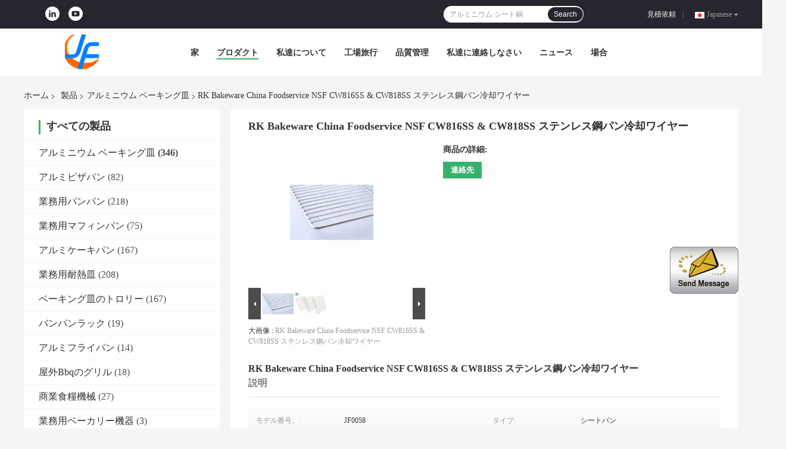

--- FILE ---
content_type: text/html
request_url: https://japanese.sheetmetal-process.com/sale-35703029-rk-bakeware-china-foodservice-nsf-cw816ss-cw818ss-stainless-steel-bread-cooling-wires.html
body_size: 31332
content:

<!DOCTYPE html>
<html >
<head>
	<meta charset="utf-8">
	<meta http-equiv="X-UA-Compatible" content="IE=edge">
	<meta name="viewport" content="width=device-width, initial-scale=1">
    <link rel="alternate" href="//m.japanese.sheetmetal-process.com/sale-35703029-rk-bakeware-china-foodservice-nsf-cw816ss-cw818ss-stainless-steel-bread-cooling-wires.html" media="only screen and (max-width: 640px)" />
<link hreflang="en" rel="alternate" href="https://www.sheetmetal-process.com/sale-35703029-rk-bakeware-china-foodservice-nsf-cw816ss-cw818ss-stainless-steel-bread-cooling-wires.html" />
<link hreflang="fr" rel="alternate" href="https://french.sheetmetal-process.com/sale-35703029-rk-bakeware-china-foodservice-nsf-cw816ss-cw818ss-stainless-steel-bread-cooling-wires.html" />
<link hreflang="de" rel="alternate" href="https://german.sheetmetal-process.com/sale-35703029-rk-bakeware-china-foodservice-nsf-cw816ss-cw818ss-stainless-steel-bread-cooling-wires.html" />
<link hreflang="it" rel="alternate" href="https://italian.sheetmetal-process.com/sale-35703029-rk-bakeware-china-foodservice-nsf-cw816ss-cw818ss-stainless-steel-bread-cooling-wires.html" />
<link hreflang="ru" rel="alternate" href="https://russian.sheetmetal-process.com/sale-35703029-rk-bakeware-china-foodservice-nsf-cw816ss-cw818ss-stainless-steel-bread-cooling-wires.html" />
<link hreflang="es" rel="alternate" href="https://spanish.sheetmetal-process.com/sale-35703029-rk-bakeware-china-foodservice-nsf-cw816ss-cw818ss-stainless-steel-bread-cooling-wires.html" />
<link hreflang="pt" rel="alternate" href="https://portuguese.sheetmetal-process.com/sale-35703029-rk-bakeware-china-foodservice-nsf-cw816ss-cw818ss-stainless-steel-bread-cooling-wires.html" />
<link hreflang="nl" rel="alternate" href="https://dutch.sheetmetal-process.com/sale-35703029-rk-bakeware-china-foodservice-nsf-cw816ss-cw818ss-stainless-steel-bread-cooling-wires.html" />
<link hreflang="el" rel="alternate" href="https://greek.sheetmetal-process.com/sale-35703029-rk-bakeware-china-foodservice-nsf-cw816ss-cw818ss-stainless-steel-bread-cooling-wires.html" />
<link hreflang="ko" rel="alternate" href="https://korean.sheetmetal-process.com/sale-35703029-rk-bakeware-china-foodservice-nsf-cw816ss-cw818ss-stainless-steel-bread-cooling-wires.html" />
<link hreflang="ar" rel="alternate" href="https://arabic.sheetmetal-process.com/sale-35703029-rk-bakeware-china-foodservice-nsf-cw816ss-cw818ss-stainless-steel-bread-cooling-wires.html" />
<link hreflang="id" rel="alternate" href="https://indonesian.sheetmetal-process.com/sale-35703029-rk-bakeware-china-foodservice-nsf-cw816ss-cw818ss-stainless-steel-bread-cooling-wires.html" />
<script type="text/javascript">
/*<![CDATA[*/
var query_string = ["Products","Detail"];
var customtplcolor = 99701;
/*]]>*/
</script>
<title>RK Bakeware China Foodservice NSF CW816SS &amp; CW818SS ステンレス鋼パン冷却ワイヤー</title>
    <meta name="keywords" content="アルミニウム ベーキング皿, RK Bakeware China Foodservice NSF CW816SS &amp; CW818SS ステンレス鋼パン冷却ワイヤー, アルミニウム ベーキング皿 販売, アルミニウム ベーキング皿 価格" />
    <meta name="description" content="高品質 RK Bakeware China Foodservice NSF CW816SS &amp; CW818SS ステンレス鋼パン冷却ワイヤー 中国から, 中国をリードする アルミニウム ベーキング皿 製品市場, 厳格な品質管理で アルミニウム ベーキング皿 工場, 高品質を生み出す RK Bakeware China Foodservice NSF CW816SS &amp; CW818SS ステンレス鋼パン冷却ワイヤー 製品." />
				<link rel='preload'
					  href=/photo/sheetmetal-process/sitetpl/style/common.css?ver=1623811754 as='style'><link type='text/css' rel='stylesheet'
					  href=/photo/sheetmetal-process/sitetpl/style/common.css?ver=1623811754 media='all'><script type="application/ld+json">[{"@context":"https:\/\/schema.org","@type":"Organization","name":"RK Bakeware China Foodservice NSF CW816SS &amp; CW818SS \u30b9\u30c6\u30f3\u30ec\u30b9\u92fc\u30d1\u30f3\u51b7\u5374\u30ef\u30a4\u30e4\u30fc","description":"\u9ad8\u54c1\u8cea RK Bakeware China Foodservice NSF CW816SS &amp; CW818SS \u30b9\u30c6\u30f3\u30ec\u30b9\u92fc\u30d1\u30f3\u51b7\u5374\u30ef\u30a4\u30e4\u30fc \u4e2d\u56fd\u304b\u3089, \u4e2d\u56fd\u3092\u30ea\u30fc\u30c9\u3059\u308b アルミニウム ベーキング皿 \u88fd\u54c1\u5e02\u5834, \u53b3\u683c\u306a\u54c1\u8cea\u7ba1\u7406\u3067 アルミニウム ベーキング皿 \u5de5\u5834, \u9ad8\u54c1\u8cea\u3092\u751f\u307f\u51fa\u3059 RK Bakeware China Foodservice NSF CW816SS &amp; CW818SS \u30b9\u30c6\u30f3\u30ec\u30b9\u92fc\u30d1\u30f3\u51b7\u5374\u30ef\u30a4\u30e4\u30fc \u88fd\u54c1.","url":"https:\/\/www.sheetmetal-process.com\/sale-35703029-rk-bakeware-china-foodservice-nsf-cw816ss-cw818ss-stainless-steel-bread-cooling-wires.html","logo":"\/logo.gif","address":{"@type":"PostalAddress","addressLocality":"China","addressRegion":"CN","postalCode":"999001","streetAddress":"212\u306eXingtang\u306e\u9053\u3001Xishan\u5730\u533a\u3001\u30a6\u30fc\u30b7\u30fc\u90fd\u5e02\u3001\u6c5f\u8607\u3001\u4e2d\u56fd\u3001214000"},"email":"jack@rkbaketech.com","sameAs":["https:\/\/www.linkedin.com\/in\/rkbakeware\/detail\/recent-activity\/"],"image":"\/photo\/cl16500654-jf_sheet_metal_technology_co_ltd.jpg","faxNumber":"86-0510-83867376","telephone":"86-0510-15052223631"},{"@context":"https:\/\/schema.org","@type":"BreadcrumbList","itemListElement":[{"@type":"ListItem","position":2,"name":"\u30a2\u30eb\u30df\u30cb\u30a6\u30e0 \u30d9\u30fc\u30ad\u30f3\u30b0\u76bf","item":"https:\/\/japanese.sheetmetal-process.com\/supplier-223650-aluminium-baking-tray"},{"@type":"ListItem","position":3,"name":"RK Bakeware China Foodservice NSF CW816SS & CW818SS \u30b9\u30c6\u30f3\u30ec\u30b9\u92fc\u30d1\u30f3\u51b7\u5374\u30ef\u30a4\u30e4\u30fc","item":"https:\/\/japanese.sheetmetal-process.com\/sale-35703029-rk-bakeware-china-foodservice-nsf-cw816ss-cw818ss-stainless-steel-bread-cooling-wires.html"},{"@type":"ListItem","position":1,"name":"\u30db\u30fc\u30e0","item":"https:\/\/japanese.sheetmetal-process.com\/index.html"}]},{"@context":"http:\/\/schema.org\/","@type":"Product","category":"\u30a2\u30eb\u30df\u30cb\u30a6\u30e0 \u30d9\u30fc\u30ad\u30f3\u30b0\u76bf","name":"RK Bakeware China Foodservice NSF CW816SS & CW818SS \u30b9\u30c6\u30f3\u30ec\u30b9\u92fc\u30d1\u30f3\u51b7\u5374\u30ef\u30a4\u30e4\u30fc","url":"\/sale-35703029-rk-bakeware-china-foodservice-nsf-cw816ss-cw818ss-stainless-steel-bread-cooling-wires.html","image":["\/photo\/pl140064804-rk_bakeware_china_foodservice_nsf_cw816ss_cw818ss_stainless_steel_bread_cooling_wires.jpg","\/photo\/pl140064805-rk_bakeware_china_foodservice_nsf_cw816ss_cw818ss_stainless_steel_bread_cooling_wires.jpg"],"description":"\u9ad8\u54c1\u8cea RK Bakeware China Foodservice NSF CW816SS &amp; CW818SS \u30b9\u30c6\u30f3\u30ec\u30b9\u92fc\u30d1\u30f3\u51b7\u5374\u30ef\u30a4\u30e4\u30fc \u4e2d\u56fd\u304b\u3089, \u4e2d\u56fd\u3092\u30ea\u30fc\u30c9\u3059\u308b アルミニウム ベーキング皿 \u88fd\u54c1\u5e02\u5834, \u53b3\u683c\u306a\u54c1\u8cea\u7ba1\u7406\u3067 アルミニウム ベーキング皿 \u5de5\u5834, \u9ad8\u54c1\u8cea\u3092\u751f\u307f\u51fa\u3059 RK Bakeware China Foodservice NSF CW816SS &amp; CW818SS \u30b9\u30c6\u30f3\u30ec\u30b9\u92fc\u30d1\u30f3\u51b7\u5374\u30ef\u30a4\u30e4\u30fc \u88fd\u54c1.","brand":{"@type":"Brand","name":"RK Bakeware China Foodservice NSF CW816SS & CW818SS \u30b9\u30c6\u30f3\u30ec\u30b9\u92fc\u30d1\u30f3\u51b7\u5374\u30ef\u30a4\u30e4\u30fc"},"sku":"RK Bakeware China Foodservice NSF CW816SS & CW818SS \u30b9\u30c6\u30f3\u30ec\u30b9\u92fc\u30d1\u30f3\u51b7\u5374\u30ef\u30a4\u30e4\u30fc","manufacturer":{"@type":"Organization","legalName":"JF Sheet Metal Technology Co.,Ltd","address":{"@type":"PostalAddress","addressCountry":"China","addressLocality":"212\u306eXingtang\u306e\u9053\u3001Xishan\u5730\u533a\u3001\u30a6\u30fc\u30b7\u30fc\u90fd\u5e02\u3001\u6c5f\u8607\u3001\u4e2d\u56fd\u3001214000"}},"review":{"@type":"Review","reviewRating":{"@type":"Rating","ratingValue":5},"author":{"@type":"Person","name":"Mr. Jack Wang"}},"aggregateRating":{"@type":"aggregateRating","ratingValue":4.5,"reviewCount":164},"offers":[{"@type":"Offer","price":1,"priceCurrency":"USD","url":"\/sale-35703029-rk-bakeware-china-foodservice-nsf-cw816ss-cw818ss-stainless-steel-bread-cooling-wires.html","priceValidUntil":"2022-11-23","itemCondition":"https:\/\/schema.org\/UsedCondition","availability":"https:\/\/schema.org\/InStock","offerCount":1}]}]</script></head>
<body>
	<div id="floatAd" style="width:115px; z-index: 99999;position:absolute;right:40px;bottom:60px;
	height:245px;		">
		<form method="post"
		      onSubmit="return changeAction(this,'/contactnow.html');">
			<input type="hidden" name="pid" value="35703029"/>
			<input alt='メッセージを送る' onclick="this.blur()" type="image"
			       src="/images/floatimage_1.gif"/>
		</form>

			</div>
<script>
var originProductInfo = '';
var originProductInfo = {"showproduct":1,"pid":"35703029","name":"RK Bakeware China Foodservice NSF CW816SS & CW818SS \u30b9\u30c6\u30f3\u30ec\u30b9\u92fc\u30d1\u30f3\u51b7\u5374\u30ef\u30a4\u30e4\u30fc","source_url":"\/sale-35703029-rk-bakeware-china-foodservice-nsf-cw816ss.html","picurl":"\/photo\/pd140064804-rk_bakeware_china_foodservice_nsf_cw816ss_cw818ss_stainless_steel_bread_cooling_wires.jpg","propertyDetail":[["\u30e2\u30c7\u30eb\u756a\u53f7\u3002","JF0058"],["\u30bf\u30a4\u30d7","\u30b7\u30fc\u30c8\u30d1\u30f3"],["\u96fb\u5727","220V"],["\u30ab\u30b9\u30bf\u30de\u30a4\u30ba\u3055\u308c\u305f","\u30ab\u30b9\u30bf\u30de\u30a4\u30ba\u3055\u308c\u305f"]],"company_name":null,"picurl_c":"\/photo\/pc140064804-rk_bakeware_china_foodservice_nsf_cw816ss_cw818ss_stainless_steel_bread_cooling_wires.jpg","price":"","username":"jack","viewTime":"\u6700\u7d42\u30ed\u30b0\u30a4\u30f3 : 2 \u6642\u9593 33 \u5206\u524d \u524d","subject":"\u3054\u306e\u4fa1\u683c\u3092\u9001\u4fe1\u3059\u308bRK Bakeware China Foodservice NSF CW816SS &amp; CW818SS \u30b9\u30c6\u30f3\u30ec\u30b9\u92fc\u30d1\u30f3\u51b7\u5374\u30ef\u30a4\u30e4\u30fc","countrycode":"GB"};
var save_url = "/contactsave.html";
var update_url = "/updateinquiry.html";
var productInfo = {};
var defaulProductInfo = {};
var myDate = new Date();
var curDate = myDate.getFullYear()+'-'+(parseInt(myDate.getMonth())+1)+'-'+myDate.getDate();
var message = '';
var default_pop = 1;
var leaveMessageDialog = document.getElementsByClassName('leave-message-dialog')[0]; // 获取弹层
var _$$ = function (dom) {
    return document.querySelectorAll(dom);
};
resInfo = originProductInfo;
defaulProductInfo.pid = resInfo['pid'];
defaulProductInfo.productName = resInfo['name'];
defaulProductInfo.productInfo = resInfo['propertyDetail'];
defaulProductInfo.productImg = resInfo['picurl_c'];
defaulProductInfo.subject = resInfo['subject'];
defaulProductInfo.productImgAlt = resInfo['name'];
var inquirypopup_tmp = 1;
var message = '親愛な、'+'\r\n'+"に興味があります"+' '+trim(resInfo['name'])+", タイプ、サイズ、MOQ、素材などの詳細を送っていただけませんか。"+'\r\n'+"ありがとう！"+'\r\n'+"お返事を待って。";
var message_1 = '親愛な、'+'\r\n'+"に興味があります"+' '+trim(resInfo['name'])+", タイプ、サイズ、MOQ、素材などの詳細を送っていただけませんか。"+'\r\n'+"ありがとう！"+'\r\n'+"お返事を待って。";
var message_2 = 'こんにちは、'+'\r\n'+"を探しています"+' '+trim(resInfo['name'])+", 価格、仕様、写真を送ってください。"+'\r\n'+"迅速な対応をお願いいたします。"+'\r\n'+"詳細については、お気軽にお問い合わせください。"+'\r\n'+"どうもありがとう。";
var message_3 = 'こんにちは、'+'\r\n'+trim(resInfo['name'])+' '+"私の期待に応えます。"+'\r\n'+"最安値とその他の製品情報を教えてください。"+'\r\n'+"私のメールで私に連絡してください。"+'\r\n'+"どうもありがとう。";

var message_4 = '親愛な、'+'\r\n'+"あなたのFOB価格はいくらですか"+' '+trim(resInfo['name'])+'?'+'\r\n'+"最も近いポート名はどれですか？"+'\r\n'+"できるだけ早く返信してください。詳細情報を共有することをお勧めします。"+'\r\n'+"よろしく！";
var message_5 = 'こんにちは、'+'\r\n'+"私はあなたにとても興味があります"+' '+trim(resInfo['name'])+'.'+'\r\n'+"商品詳細を送ってください。"+'\r\n'+"迅速な返信をお待ちしております。"+'\r\n'+"お気軽にメールでご連絡ください。"+'\r\n'+"よろしく！";

var message_6 = '親愛な、'+'\r\n'+"あなたの情報を教えてください"+' '+trim(resInfo['name'])+", タイプ、サイズ、素材、そしてもちろん最高の価格など。"+'\r\n'+"迅速な返信をお待ちしております。"+'\r\n'+"ありがとう!";
var message_7 = '親愛な、'+'\r\n'+"供給できますか"+' '+trim(resInfo['name'])+" わたしたちのため？"+'\r\n'+"まず、価格表といくつかの製品の詳細が必要です。"+'\r\n'+"早急にご返信をお待ちしております。"+'\r\n'+"どうもありがとうございました。";
var message_8 = 'こんにちは、'+'\r\n'+"を探しています"+' '+trim(resInfo['name'])+", より詳細な製品情報を教えてください。"+'\r\n'+"私はあなたの返事を楽しみにしています。"+'\r\n'+"ありがとう!";
var message_9 = 'こんにちは、'+'\r\n'+"きみの"+' '+trim(resInfo['name'])+" 私の要件を非常によく満たしています。"+'\r\n'+"価格、仕様を送ってください、同様のモデルでOKです。"+'\r\n'+"お気軽にご相談ください。"+'\r\n'+"ありがとう！";
var message_10 = '親愛な、'+'\r\n'+"の詳細と見積もりについてもっと知りたい"+' '+trim(resInfo['name'])+'.'+'\r\n'+"自由に連絡してください。"+'\r\n'+"よろしく！";

var r = getRandom(1,10);

defaulProductInfo.message = eval("message_"+r);

var mytAjax = {

    post: function(url, data, fn) {
        var xhr = new XMLHttpRequest();
        xhr.open("POST", url, true);
        xhr.setRequestHeader("Content-Type", "application/x-www-form-urlencoded;charset=UTF-8");
        xhr.setRequestHeader("X-Requested-With", "XMLHttpRequest");
        xhr.setRequestHeader('Content-Type','text/plain;charset=UTF-8');
        xhr.onreadystatechange = function() {
            if(xhr.readyState == 4 && (xhr.status == 200 || xhr.status == 304)) {
                fn.call(this, xhr.responseText);
            }
        };
        xhr.send(data);
    },

    postform: function(url, data, fn) {
        var xhr = new XMLHttpRequest();
        xhr.open("POST", url, true);
        xhr.setRequestHeader("X-Requested-With", "XMLHttpRequest");
        xhr.onreadystatechange = function() {
            if(xhr.readyState == 4 && (xhr.status == 200 || xhr.status == 304)) {
                fn.call(this, xhr.responseText);
            }
        };
        xhr.send(data);
    }
};
window.onload = function(){
    leaveMessageDialog = document.getElementsByClassName('leave-message-dialog')[0];
    if (window.localStorage.recordDialogStatus=='undefined' || (window.localStorage.recordDialogStatus!='undefined' && window.localStorage.recordDialogStatus != curDate)) {
        setTimeout(function(){
            if(parseInt(inquirypopup_tmp%10) == 1){
                creatDialog(defaulProductInfo, 1);
            }
        }, 6000);
    }
};
function trim(str)
{
    str = str.replace(/(^\s*)/g,"");
    return str.replace(/(\s*$)/g,"");
};
function getRandom(m,n){
    var num = Math.floor(Math.random()*(m - n) + n);
    return num;
};
function strBtn(param) {

    var starattextarea = document.getElementById("textareamessage").value.length;
    var email = document.getElementById("startEmail").value;

    var default_tip = document.querySelectorAll(".watermark_container").length;
    if (20 < starattextarea && starattextarea < 3000) {
        if(default_tip>0){
            document.getElementById("textareamessage1").parentNode.parentNode.nextElementSibling.style.display = "none";
        }else{
            document.getElementById("textareamessage1").parentNode.nextElementSibling.style.display = "none";
        }

    } else {
        if(default_tip>0){
            document.getElementById("textareamessage1").parentNode.parentNode.nextElementSibling.style.display = "block";
        }else{
            document.getElementById("textareamessage1").parentNode.nextElementSibling.style.display = "block";
        }

        return;
    }

    var re = /^([a-zA-Z0-9_-])+@([a-zA-Z0-9_-])+\.([a-zA-Z0-9_-])+/i;/*邮箱不区分大小写*/
    if (!re.test(email)) {
        document.getElementById("startEmail").nextElementSibling.style.display = "block";
        return;
    } else {
        document.getElementById("startEmail").nextElementSibling.style.display = "none";
    }

    var subject = document.getElementById("pop_subject").value;
    var pid = document.getElementById("pop_pid").value;
    var message = document.getElementById("textareamessage").value;
    var sender_email = document.getElementById("startEmail").value;
    var tel = '';
    if (document.getElementById("tel0") != undefined && document.getElementById("tel0") != '')
        tel = document.getElementById("tel0").value;
    var form_serialize = '&tel='+tel;

    form_serialize = form_serialize.replace(/\+/g, "%2B");
    mytAjax.post(save_url,"pid="+pid+"&subject="+subject+"&email="+sender_email+"&message="+(message)+form_serialize,function(res){
        var mes = JSON.parse(res);
        if(mes.status == 200){
            var iid = mes.iid;
            document.getElementById("pop_iid").value = iid;
            document.getElementById("pop_uuid").value = mes.uuid;

            if(typeof gtag_report_conversion === "function"){
                gtag_report_conversion();//执行统计js代码
            }
            if(typeof fbq === "function"){
                fbq('track','Purchase');//执行统计js代码
            }
        }
    });
    for (var index = 0; index < document.querySelectorAll(".dialog-content-pql").length; index++) {
        document.querySelectorAll(".dialog-content-pql")[index].style.display = "none";
    };
    $('#idphonepql').val(tel);
    document.getElementById("dialog-content-pql-id").style.display = "block";
    ;
};
function twoBtnOk(param) {

    var selectgender = document.getElementById("Mr").innerHTML;
    var iid = document.getElementById("pop_iid").value;
    var sendername = document.getElementById("idnamepql").value;
    var senderphone = document.getElementById("idphonepql").value;
    var sendercname = document.getElementById("idcompanypql").value;
    var uuid = document.getElementById("pop_uuid").value;
    var gender = 2;
    if(selectgender == 'Mr.') gender = 0;
    if(selectgender == 'Mrs.') gender = 1;
    var pid = document.getElementById("pop_pid").value;
    var form_serialize = '';

        form_serialize = form_serialize.replace(/\+/g, "%2B");

    mytAjax.post(update_url,"iid="+iid+"&gender="+gender+"&uuid="+uuid+"&name="+(sendername)+"&tel="+(senderphone)+"&company="+(sendercname)+form_serialize,function(res){});

    for (var index = 0; index < document.querySelectorAll(".dialog-content-pql").length; index++) {
        document.querySelectorAll(".dialog-content-pql")[index].style.display = "none";
    };
    document.getElementById("dialog-content-pql-ok").style.display = "block";

};
function toCheckMust(name) {
    $('#'+name+'error').hide();
}
function handClidk(param) {
    var starattextarea = document.getElementById("textareamessage1").value.length;
    var email = document.getElementById("startEmail1").value;
    var default_tip = document.querySelectorAll(".watermark_container").length;
    if (20 < starattextarea && starattextarea < 3000) {
        if(default_tip>0){
            document.getElementById("textareamessage1").parentNode.parentNode.nextElementSibling.style.display = "none";
        }else{
            document.getElementById("textareamessage1").parentNode.nextElementSibling.style.display = "none";
        }

    } else {
        if(default_tip>0){
            document.getElementById("textareamessage1").parentNode.parentNode.nextElementSibling.style.display = "block";
        }else{
            document.getElementById("textareamessage1").parentNode.nextElementSibling.style.display = "block";
        }

        return;
    }

    var re = /^([a-zA-Z0-9_-])+@([a-zA-Z0-9_-])+\.([a-zA-Z0-9_-])+/i;
    if (!re.test(email)) {
        document.getElementById("startEmail1").nextElementSibling.style.display = "block";
        return;
    } else {
        document.getElementById("startEmail1").nextElementSibling.style.display = "none";
    }

    var subject = document.getElementById("pop_subject").value;
    var pid = document.getElementById("pop_pid").value;
    var message = document.getElementById("textareamessage1").value;
    var sender_email = document.getElementById("startEmail1").value;
    var form_serialize = tel = '';
    if (document.getElementById("tel1") != undefined && document.getElementById("tel1") != '')
        tel = document.getElementById("tel1").value;
        mytAjax.post(save_url,"email="+sender_email+"&tel="+tel+"&pid="+pid+"&message="+message+"&subject="+subject+form_serialize,function(res){

        var mes = JSON.parse(res);
        if(mes.status == 200){
            var iid = mes.iid;
            document.getElementById("pop_iid").value = iid;
            document.getElementById("pop_uuid").value = mes.uuid;
            if(typeof gtag_report_conversion === "function"){
                gtag_report_conversion();//执行统计js代码
            }
        }

    });
    for (var index = 0; index < document.querySelectorAll(".dialog-content-pql").length; index++) {
        document.querySelectorAll(".dialog-content-pql")[index].style.display = "none";
    };
    $('#idphonepql').val(tel);
    document.getElementById("dialog-content-pql-id").style.display = "block";

};
window.addEventListener('load', function () {
    $('.checkbox-wrap label').each(function(){
        if($(this).find('input').prop('checked')){
            $(this).addClass('on')
        }else {
            $(this).removeClass('on')
        }
    })
    $(document).on('click', '.checkbox-wrap label' , function(ev){
        if (ev.target.tagName.toUpperCase() != 'INPUT') {
            $(this).toggleClass('on')
        }
    })
})
function handDialog(pdata) {
    data = JSON.parse(pdata);
    productInfo.productName = data.productName;
    productInfo.productInfo = data.productInfo;
    productInfo.productImg = data.productImg;
    productInfo.subject = data.subject;

    var message = '親愛な、'+'\r\n'+"に興味があります"+' '+trim(data.productName)+", タイプ、サイズ、数量、素材などの詳細を送っていただけませんか。"+'\r\n'+"ありがとう！"+'\r\n'+"お返事を待って。";

    var message = '親愛な、'+'\r\n'+"に興味があります"+' '+trim(data.productName)+", タイプ、サイズ、MOQ、素材などの詳細を送っていただけませんか。"+'\r\n'+"ありがとう！"+'\r\n'+"お返事を待って。";
    var message_1 = '親愛な、'+'\r\n'+"に興味があります"+' '+trim(data.productName)+", タイプ、サイズ、MOQ、素材などの詳細を送っていただけませんか。"+'\r\n'+"ありがとう！"+'\r\n'+"お返事を待って。";
    var message_2 = 'こんにちは、'+'\r\n'+"を探しています"+' '+trim(data.productName)+", 価格、仕様、写真を送ってください。"+'\r\n'+"迅速な対応をお願いいたします。"+'\r\n'+"詳細については、お気軽にお問い合わせください。"+'\r\n'+"どうもありがとう。";
    var message_3 = 'こんにちは、'+'\r\n'+trim(data.productName)+' '+"私の期待に応えます。"+'\r\n'+"最安値とその他の製品情報を教えてください。"+'\r\n'+"私のメールで私に連絡してください。"+'\r\n'+"どうもありがとう。";

    var message_4 = '親愛な、'+'\r\n'+"あなたのFOB価格はいくらですか"+' '+trim(data.productName)+'?'+'\r\n'+"最も近いポート名はどれですか？"+'\r\n'+"できるだけ早く返信してください。詳細情報を共有することをお勧めします。"+'\r\n'+"よろしく！";
    var message_5 = 'こんにちは、'+'\r\n'+"私はあなたにとても興味があります"+' '+trim(data.productName)+'.'+'\r\n'+"商品詳細を送ってください。"+'\r\n'+"迅速な返信をお待ちしております。"+'\r\n'+"お気軽にメールでご連絡ください。"+'\r\n'+"よろしく！";

    var message_6 = '親愛な、'+'\r\n'+"あなたの情報を教えてください"+' '+trim(data.productName)+", タイプ、サイズ、素材、そしてもちろん最高の価格など。"+'\r\n'+"迅速な返信をお待ちしております。"+'\r\n'+"ありがとう!";
    var message_7 = '親愛な、'+'\r\n'+"供給できますか"+' '+trim(data.productName)+" わたしたちのため？"+'\r\n'+"まず、価格表といくつかの製品の詳細が必要です。"+'\r\n'+"早急にご返信をお待ちしております。"+'\r\n'+"どうもありがとうございました。";
    var message_8 = 'こんにちは、'+'\r\n'+"を探しています"+' '+trim(data.productName)+", より詳細な製品情報を教えてください。"+'\r\n'+"私はあなたの返事を楽しみにしています。"+'\r\n'+"ありがとう!";
    var message_9 = 'こんにちは、'+'\r\n'+"きみの"+' '+trim(data.productName)+" 私の要件を非常によく満たしています。"+'\r\n'+"価格、仕様を送ってください、同様のモデルでOKです。"+'\r\n'+"お気軽にご相談ください。"+'\r\n'+"ありがとう！";
    var message_10 = '親愛な、'+'\r\n'+"の詳細と見積もりについてもっと知りたい"+' '+trim(data.productName)+'.'+'\r\n'+"自由に連絡してください。"+'\r\n'+"よろしく！";

    var r = getRandom(1,10);

    productInfo.message = eval("message_"+r);
    if(parseInt(inquirypopup_tmp/10) == 1){
        productInfo.message = "";
    }
    productInfo.pid = data.pid;
    creatDialog(productInfo, 2);
};

function closepql(param) {

    leaveMessageDialog.style.display = 'none';
};

function closepql2(param) {

    for (var index = 0; index < document.querySelectorAll(".dialog-content-pql").length; index++) {
        document.querySelectorAll(".dialog-content-pql")[index].style.display = "none";
    };
    document.getElementById("dialog-content-pql-ok").style.display = "block";
};

function initProduct(productInfo,type){

    productInfo.productName = unescape(productInfo.productName);
    productInfo.message = unescape(productInfo.message);

    leaveMessageDialog = document.getElementsByClassName('leave-message-dialog')[0];
    leaveMessageDialog.style.display = "block";
    if(type == 3){
        var popinquiryemail = document.getElementById("popinquiryemail").value;
        _$$("#startEmail1")[0].value = popinquiryemail;
    }else{
        _$$("#startEmail1")[0].value = "";
    }
    _$$("#startEmail")[0].value = "";
    _$$("#idnamepql")[0].value = "";
    _$$("#idphonepql")[0].value = "";
    _$$("#idcompanypql")[0].value = "";

    _$$("#pop_pid")[0].value = productInfo.pid;
    _$$("#pop_subject")[0].value = productInfo.subject;
    
    if(parseInt(inquirypopup_tmp/10) == 1){
        productInfo.message = "";
    }

    _$$("#textareamessage1")[0].value = productInfo.message;
    _$$("#textareamessage")[0].value = productInfo.message;

    _$$("#dialog-content-pql-id .titlep")[0].innerHTML = productInfo.productName;
    _$$("#dialog-content-pql-id img")[0].setAttribute("src", productInfo.productImg);
    _$$("#dialog-content-pql-id img")[0].setAttribute("alt", productInfo.productImgAlt);

    _$$("#dialog-content-pql-id-hand img")[0].setAttribute("src", productInfo.productImg);
    _$$("#dialog-content-pql-id-hand img")[0].setAttribute("alt", productInfo.productImgAlt);
    _$$("#dialog-content-pql-id-hand .titlep")[0].innerHTML = productInfo.productName;

    if (productInfo.productInfo.length > 0) {
        var ul2, ul;
        ul = document.createElement("ul");
        for (var index = 0; index < productInfo.productInfo.length; index++) {
            var el = productInfo.productInfo[index];
            var li = document.createElement("li");
            var span1 = document.createElement("span");
            span1.innerHTML = el[0] + ":";
            var span2 = document.createElement("span");
            span2.innerHTML = el[1];
            li.appendChild(span1);
            li.appendChild(span2);
            ul.appendChild(li);

        }
        ul2 = ul.cloneNode(true);
        if (type === 1) {
            _$$("#dialog-content-pql-id .left")[0].replaceChild(ul, _$$("#dialog-content-pql-id .left ul")[0]);
        } else {
            _$$("#dialog-content-pql-id-hand .left")[0].replaceChild(ul2, _$$("#dialog-content-pql-id-hand .left ul")[0]);
            _$$("#dialog-content-pql-id .left")[0].replaceChild(ul, _$$("#dialog-content-pql-id .left ul")[0]);
        }
    };
    for (var index = 0; index < _$$("#dialog-content-pql-id .right ul li").length; index++) {
        _$$("#dialog-content-pql-id .right ul li")[index].addEventListener("click", function (params) {
            _$$("#dialog-content-pql-id .right #Mr")[0].innerHTML = this.innerHTML
        }, false)

    };

};
function closeInquiryCreateDialog() {
    document.getElementById("xuanpan_dialog_box_pql").style.display = "none";
};
function showInquiryCreateDialog() {
    document.getElementById("xuanpan_dialog_box_pql").style.display = "block";
};
function submitPopInquiry(){
    var message = document.getElementById("inquiry_message").value;
    var email = document.getElementById("inquiry_email").value;
    var subject = defaulProductInfo.subject;
    var pid = defaulProductInfo.pid;
    if (email === undefined) {
        showInquiryCreateDialog();
        document.getElementById("inquiry_email").style.border = "1px solid red";
        return false;
    };
    if (message === undefined) {
        showInquiryCreateDialog();
        document.getElementById("inquiry_message").style.border = "1px solid red";
        return false;
    };
    if (email.search(/^\w+((-\w+)|(\.\w+))*\@[A-Za-z0-9]+((\.|-)[A-Za-z0-9]+)*\.[A-Za-z0-9]+$/) == -1) {
        document.getElementById("inquiry_email").style.border= "1px solid red";
        showInquiryCreateDialog();
        return false;
    } else {
        document.getElementById("inquiry_email").style.border= "";
    };
    if (message.length < 20 || message.length >3000) {
        showInquiryCreateDialog();
        document.getElementById("inquiry_message").style.border = "1px solid red";
        return false;
    } else {
        document.getElementById("inquiry_message").style.border = "";
    };
    var tel = '';
    if (document.getElementById("tel") != undefined && document.getElementById("tel") != '')
        tel = document.getElementById("tel").value;

    mytAjax.post(save_url,"pid="+pid+"&subject="+subject+"&email="+email+"&message="+(message)+'&tel='+tel,function(res){
        var mes = JSON.parse(res);
        if(mes.status == 200){
            var iid = mes.iid;
            document.getElementById("pop_iid").value = iid;
            document.getElementById("pop_uuid").value = mes.uuid;

        }
    });
    initProduct(defaulProductInfo);
    for (var index = 0; index < document.querySelectorAll(".dialog-content-pql").length; index++) {
        document.querySelectorAll(".dialog-content-pql")[index].style.display = "none";
    };
    $('#idphonepql').val(tel);
    document.getElementById("dialog-content-pql-id").style.display = "block";

};

//带附件上传
function submitPopInquiryfile(email_id,message_id,check_sort,name_id,phone_id,company_id,attachments){

    if(typeof(check_sort) == 'undefined'){
        check_sort = 0;
    }
    var message = document.getElementById(message_id).value;
    var email = document.getElementById(email_id).value;
    var attachments = document.getElementById(attachments).value;
    if(typeof(name_id) !== 'undefined' && name_id != ""){
        var name  = document.getElementById(name_id).value;
    }
    if(typeof(phone_id) !== 'undefined' && phone_id != ""){
        var phone = document.getElementById(phone_id).value;
    }
    if(typeof(company_id) !== 'undefined' && company_id != ""){
        var company = document.getElementById(company_id).value;
    }
    var subject = defaulProductInfo.subject;
    var pid = defaulProductInfo.pid;

    if(check_sort == 0){
        if (email === undefined) {
            showInquiryCreateDialog();
            document.getElementById(email_id).style.border = "1px solid red";
            return false;
        };
        if (message === undefined) {
            showInquiryCreateDialog();
            document.getElementById(message_id).style.border = "1px solid red";
            return false;
        };

        if (email.search(/^\w+((-\w+)|(\.\w+))*\@[A-Za-z0-9]+((\.|-)[A-Za-z0-9]+)*\.[A-Za-z0-9]+$/) == -1) {
            document.getElementById(email_id).style.border= "1px solid red";
            showInquiryCreateDialog();
            return false;
        } else {
            document.getElementById(email_id).style.border= "";
        };
        if (message.length < 20 || message.length >3000) {
            showInquiryCreateDialog();
            document.getElementById(message_id).style.border = "1px solid red";
            return false;
        } else {
            document.getElementById(message_id).style.border = "";
        };
    }else{

        if (message === undefined) {
            showInquiryCreateDialog();
            document.getElementById(message_id).style.border = "1px solid red";
            return false;
        };

        if (email === undefined) {
            showInquiryCreateDialog();
            document.getElementById(email_id).style.border = "1px solid red";
            return false;
        };

        if (message.length < 20 || message.length >3000) {
            showInquiryCreateDialog();
            document.getElementById(message_id).style.border = "1px solid red";
            return false;
        } else {
            document.getElementById(message_id).style.border = "";
        };

        if (email.search(/^\w+((-\w+)|(\.\w+))*\@[A-Za-z0-9]+((\.|-)[A-Za-z0-9]+)*\.[A-Za-z0-9]+$/) == -1) {
            document.getElementById(email_id).style.border= "1px solid red";
            showInquiryCreateDialog();
            return false;
        } else {
            document.getElementById(email_id).style.border= "";
        };

    };

    mytAjax.post(save_url,"pid="+pid+"&subject="+subject+"&email="+email+"&message="+message+"&company="+company+"&attachments="+attachments,function(res){
        var mes = JSON.parse(res);
        if(mes.status == 200){
            var iid = mes.iid;
            document.getElementById("pop_iid").value = iid;
            document.getElementById("pop_uuid").value = mes.uuid;

            if(typeof gtag_report_conversion === "function"){
                gtag_report_conversion();//执行统计js代码
            }
            if(typeof fbq === "function"){
                fbq('track','Purchase');//执行统计js代码
            }
        }
    });
    initProduct(defaulProductInfo);

    if(name !== undefined && name != ""){
        _$$("#idnamepql")[0].value = name;
    }

    if(phone !== undefined && phone != ""){
        _$$("#idphonepql")[0].value = phone;
    }

    if(company !== undefined && company != ""){
        _$$("#idcompanypql")[0].value = company;
    }

    for (var index = 0; index < document.querySelectorAll(".dialog-content-pql").length; index++) {
        document.querySelectorAll(".dialog-content-pql")[index].style.display = "none";
    };
    document.getElementById("dialog-content-pql-id").style.display = "block";

};
function submitPopInquiryByParam(email_id,message_id,check_sort,name_id,phone_id,company_id){

    if(typeof(check_sort) == 'undefined'){
        check_sort = 0;
    }

    var senderphone = '';
    var message = document.getElementById(message_id).value;
    var email = document.getElementById(email_id).value;
    if(typeof(name_id) !== 'undefined' && name_id != ""){
        var name  = document.getElementById(name_id).value;
    }
    if(typeof(phone_id) !== 'undefined' && phone_id != ""){
        var phone = document.getElementById(phone_id).value;
        senderphone = phone;
    }
    if(typeof(company_id) !== 'undefined' && company_id != ""){
        var company = document.getElementById(company_id).value;
    }
    var subject = defaulProductInfo.subject;
    var pid = defaulProductInfo.pid;

    if(check_sort == 0){
        if (email === undefined) {
            showInquiryCreateDialog();
            document.getElementById(email_id).style.border = "1px solid red";
            return false;
        };
        if (message === undefined) {
            showInquiryCreateDialog();
            document.getElementById(message_id).style.border = "1px solid red";
            return false;
        };

        if (email.search(/^\w+((-\w+)|(\.\w+))*\@[A-Za-z0-9]+((\.|-)[A-Za-z0-9]+)*\.[A-Za-z0-9]+$/) == -1) {
            document.getElementById(email_id).style.border= "1px solid red";
            showInquiryCreateDialog();
            return false;
        } else {
            document.getElementById(email_id).style.border= "";
        };
        if (message.length < 20 || message.length >3000) {
            showInquiryCreateDialog();
            document.getElementById(message_id).style.border = "1px solid red";
            return false;
        } else {
            document.getElementById(message_id).style.border = "";
        };
    }else{

        if (message === undefined) {
            showInquiryCreateDialog();
            document.getElementById(message_id).style.border = "1px solid red";
            return false;
        };

        if (email === undefined) {
            showInquiryCreateDialog();
            document.getElementById(email_id).style.border = "1px solid red";
            return false;
        };

        if (message.length < 20 || message.length >3000) {
            showInquiryCreateDialog();
            document.getElementById(message_id).style.border = "1px solid red";
            return false;
        } else {
            document.getElementById(message_id).style.border = "";
        };

        if (email.search(/^\w+((-\w+)|(\.\w+))*\@[A-Za-z0-9]+((\.|-)[A-Za-z0-9]+)*\.[A-Za-z0-9]+$/) == -1) {
            document.getElementById(email_id).style.border= "1px solid red";
            showInquiryCreateDialog();
            return false;
        } else {
            document.getElementById(email_id).style.border= "";
        };

    };

    var productsku = "";
    if($("#product_sku").length > 0){
        productsku = $("#product_sku").html();
    }

    mytAjax.post(save_url,"tel="+senderphone+"&pid="+pid+"&subject="+subject+"&email="+email+"&message="+message+"&messagesku="+encodeURI(productsku),function(res){
        var mes = JSON.parse(res);
        if(mes.status == 200){
            var iid = mes.iid;
            document.getElementById("pop_iid").value = iid;
            document.getElementById("pop_uuid").value = mes.uuid;

            if(typeof gtag_report_conversion === "function"){
                gtag_report_conversion();//执行统计js代码
            }
            if(typeof fbq === "function"){
                fbq('track','Purchase');//执行统计js代码
            }
        }
    });
    initProduct(defaulProductInfo);

    if(name !== undefined && name != ""){
        _$$("#idnamepql")[0].value = name;
    }

    if(phone !== undefined && phone != ""){
        _$$("#idphonepql")[0].value = phone;
    }

    if(company !== undefined && company != ""){
        _$$("#idcompanypql")[0].value = company;
    }

    for (var index = 0; index < document.querySelectorAll(".dialog-content-pql").length; index++) {
        document.querySelectorAll(".dialog-content-pql")[index].style.display = "none";

    };
    document.getElementById("dialog-content-pql-id").style.display = "block";

};
function creatDialog(productInfo, type) {

    if(type == 1){
        if(default_pop != 1){
            return false;
        }
        window.localStorage.recordDialogStatus = curDate;
    }else{
        default_pop = 0;
    }
    initProduct(productInfo, type);
    if (type === 1) {
        // 自动弹出
        for (var index = 0; index < document.querySelectorAll(".dialog-content-pql").length; index++) {

            document.querySelectorAll(".dialog-content-pql")[index].style.display = "none";
        };
        document.getElementById("dialog-content-pql").style.display = "block";
    } else {
        // 手动弹出
        for (var index = 0; index < document.querySelectorAll(".dialog-content-pql").length; index++) {
            document.querySelectorAll(".dialog-content-pql")[index].style.display = "none";
        };
        document.getElementById("dialog-content-pql-id-hand").style.display = "block";
    }
}

//带邮箱信息打开询盘框 emailtype=1表示带入邮箱
function openDialog(emailtype){
    var type = 2;//不带入邮箱，手动弹出
    if(emailtype == 1){
        var popinquiryemail = document.getElementById("popinquiryemail").value;
        var re = /^([a-zA-Z0-9_-])+@([a-zA-Z0-9_-])+\.([a-zA-Z0-9_-])+/i;
        if (!re.test(popinquiryemail)) {
            //前端提示样式;
            showInquiryCreateDialog();
            document.getElementById("popinquiryemail").style.border = "1px solid red";
            return false;
        } else {
            //前端提示样式;
        }
        var type = 3;
    }
    creatDialog(defaulProductInfo,type);
}

//上传附件
function inquiryUploadFile(){
    var fileObj = document.querySelector("#fileId").files[0];
    //构建表单数据
    var formData = new FormData();
    var filesize = fileObj.size;
    if(filesize > 10485760 || filesize == 0) {
        document.getElementById("filetips").style.display = "block";
        return false;
    }else {
        document.getElementById("filetips").style.display = "none";
    }
    formData.append('popinquiryfile', fileObj);
    document.getElementById("quotefileform").reset();
    var save_url = "/inquiryuploadfile.html";
    mytAjax.postform(save_url,formData,function(res){
        var mes = JSON.parse(res);
        if(mes.status == 200){
            document.getElementById("uploader-file-info").innerHTML = document.getElementById("uploader-file-info").innerHTML + "<span class=op>"+mes.attfile.name+"<a class=delatt id=att"+mes.attfile.id+" onclick=delatt("+mes.attfile.id+");>Delete</a></span>";
            var nowattachs = document.getElementById("attachments").value;
            if( nowattachs !== ""){
                var attachs = JSON.parse(nowattachs);
                attachs[mes.attfile.id] = mes.attfile;
            }else{
                var attachs = {};
                attachs[mes.attfile.id] = mes.attfile;
            }
            document.getElementById("attachments").value = JSON.stringify(attachs);
        }
    });
}
//附件删除
function delatt(attid)
{
    var nowattachs = document.getElementById("attachments").value;
    if( nowattachs !== ""){
        var attachs = JSON.parse(nowattachs);
        if(attachs[attid] == ""){
            return false;
        }
        var formData = new FormData();
        var delfile = attachs[attid]['filename'];
        var save_url = "/inquirydelfile.html";
        if(delfile != "") {
            formData.append('delfile', delfile);
            mytAjax.postform(save_url, formData, function (res) {
                if(res !== "") {
                    var mes = JSON.parse(res);
                    if (mes.status == 200) {
                        delete attachs[attid];
                        document.getElementById("attachments").value = JSON.stringify(attachs);
                        var s = document.getElementById("att"+attid);
                        s.parentNode.remove();
                    }
                }
            });
        }
    }else{
        return false;
    }
}

</script>
<div class="leave-message-dialog" style="display: none">
<style>
    .leave-message-dialog .close:before, .leave-message-dialog .close:after{
        content:initial;
    }
</style>
<div class="dialog-content-pql" id="dialog-content-pql" style="display: none">
    <span class="close" onclick="closepql()"><svg t="1648434466530" class="icon" viewBox="0 0 1024 1024" version="1.1" xmlns="http://www.w3.org/2000/svg" p-id="2198" width="16" height="16"><path d="M576 512l277.333333 277.333333-64 64-277.333333-277.333333L234.666667 853.333333 170.666667 789.333333l277.333333-277.333333L170.666667 234.666667 234.666667 170.666667l277.333333 277.333333L789.333333 170.666667 853.333333 234.666667 576 512z" fill="#444444" p-id="2199"></path></svg></span>
    <div class="title">
        <p class="firstp-pql">メッセージ</p>
        <p class="lastp-pql">折り返しご連絡いたします！</p>
    </div>
    <div class="form">
        <div class="textarea">
            <textarea style='font-family: robot;'  name="" id="textareamessage" cols="30" rows="10" style="margin-bottom:14px;width:100%"
                placeholder="あなたの照会の細部を入れなさい。"></textarea>
        </div>
        <p class="error-pql"> <span class="icon-pql"><img src="/images/error.png" alt="JF Sheet Metal Technology Co.,Ltd"></span> メッセージは20〜3,000文字にする必要があります。</p>
        <input id="startEmail" type="text" placeholder="あなたの電子メールに入って下さい" onkeydown="if(event.keyCode === 13){ strBtn();}">
        <p class="error-pql"><span class="icon-pql"><img src="/images/error.png" alt="JF Sheet Metal Technology Co.,Ltd"></span> メールを確認してください！ </p>
                <div class="operations">
            <div class='btn' id="submitStart" type="submit" onclick="strBtn()">送信</div>
        </div>
            </div>
</div>
<div class="dialog-content-pql dialog-content-pql-id" id="dialog-content-pql-id" style="display:none">
        <span class="close" onclick="closepql2()"><svg t="1648434466530" class="icon" viewBox="0 0 1024 1024" version="1.1" xmlns="http://www.w3.org/2000/svg" p-id="2198" width="16" height="16"><path d="M576 512l277.333333 277.333333-64 64-277.333333-277.333333L234.666667 853.333333 170.666667 789.333333l277.333333-277.333333L170.666667 234.666667 234.666667 170.666667l277.333333 277.333333L789.333333 170.666667 853.333333 234.666667 576 512z" fill="#444444" p-id="2199"></path></svg></span>
    <div class="left">
        <div class="img"><img></div>
        <p class="titlep"></p>
        <ul> </ul>
    </div>
    <div class="right">
                <p class="title">より多くの情報はより良いコミュニケーションを促進します。</p>
                <div style="position: relative;">
            <div class="mr"> <span id="Mr">氏</span>
                <ul>
                    <li>氏</li>
                    <li>ミセス</li>
                </ul>
            </div>
            <input style="text-indent: 80px;" type="text" id="idnamepql" placeholder="名前を入力してください">
        </div>
        <input type="text"  id="idphonepql"  placeholder="電話番号">
        <input type="text" id="idcompanypql"  placeholder="会社" onkeydown="if(event.keyCode === 13){ twoBtnOk();}">
                <div class="btn form_new" id="twoBtnOk" onclick="twoBtnOk()">OK</div>
    </div>
</div>

<div class="dialog-content-pql dialog-content-pql-ok" id="dialog-content-pql-ok" style="display:none">
        <span class="close" onclick="closepql()"><svg t="1648434466530" class="icon" viewBox="0 0 1024 1024" version="1.1" xmlns="http://www.w3.org/2000/svg" p-id="2198" width="16" height="16"><path d="M576 512l277.333333 277.333333-64 64-277.333333-277.333333L234.666667 853.333333 170.666667 789.333333l277.333333-277.333333L170.666667 234.666667 234.666667 170.666667l277.333333 277.333333L789.333333 170.666667 853.333333 234.666667 576 512z" fill="#444444" p-id="2199"></path></svg></span>
    <div class="duihaook"></div>
        <p class="title">正常に送信されました！</p>
        <p class="p1" style="text-align: center; font-size: 18px; margin-top: 14px;">折り返しご連絡いたします！</p>
    <div class="btn" onclick="closepql()" id="endOk" style="margin: 0 auto;margin-top: 50px;">OK</div>
</div>
<div class="dialog-content-pql dialog-content-pql-id dialog-content-pql-id-hand" id="dialog-content-pql-id-hand"
    style="display:none">
     <input type="hidden" name="pop_pid" id="pop_pid" value="0">
     <input type="hidden" name="pop_subject" id="pop_subject" value="">
     <input type="hidden" name="pop_iid" id="pop_iid" value="0">
     <input type="hidden" name="pop_uuid" id="pop_uuid" value="0">
        <span class="close" onclick="closepql()"><svg t="1648434466530" class="icon" viewBox="0 0 1024 1024" version="1.1" xmlns="http://www.w3.org/2000/svg" p-id="2198" width="16" height="16"><path d="M576 512l277.333333 277.333333-64 64-277.333333-277.333333L234.666667 853.333333 170.666667 789.333333l277.333333-277.333333L170.666667 234.666667 234.666667 170.666667l277.333333 277.333333L789.333333 170.666667 853.333333 234.666667 576 512z" fill="#444444" p-id="2199"></path></svg></span>
    <div class="left">
        <div class="img"><img></div>
        <p class="titlep"></p>
        <ul> </ul>
    </div>
    <div class="right" style="float:right">
                <div class="title">
            <p class="firstp-pql">メッセージ</p>
            <p class="lastp-pql">折り返しご連絡いたします！</p>
        </div>
                <div class="form">
            <div class="textarea">
                <textarea style='font-family: robot;' name="message" id="textareamessage1" cols="30" rows="10"
                    placeholder="あなたの照会の細部を入れなさい。"></textarea>
            </div>
            <p class="error-pql"> <span class="icon-pql"><img src="/images/error.png" alt="JF Sheet Metal Technology Co.,Ltd"></span> メッセージは20〜3,000文字にする必要があります。</p>
            <input id="startEmail1" name="email" data-type="1" type="text" placeholder="あなたの電子メールに入って下さい" onkeydown="if(event.keyCode === 13){ handClidk();}">
            <p class="error-pql"><span class="icon-pql"><img src="/images/error.png" alt="JF Sheet Metal Technology Co.,Ltd"></span> メールを確認してください！</p>
                            <input style="display:none" id="tel1" name="tel" type="text" oninput="value=value.replace(/[^0-9_+-]/g,'');" placeholder="電話番号">
                        <div class="operations">
                <div class='btn' id="submitStart1" type="submit" onclick="handClidk()">送信</div>
            </div>
        </div>
    </div>
</div>
</div>
<div id="xuanpan_dialog_box_pql" class="xuanpan_dialog_box_pql"
    style="display:none;background:rgba(0,0,0,.6);width:100%;height:100%;position: fixed;top:0;left:0;z-index: 999999;">
    <div class="box_pql"
      style="width:526px;height:206px;background:rgba(255,255,255,1);opacity:1;border-radius:4px;position: absolute;left: 50%;top: 50%;transform: translate(-50%,-50%);">
      <div onclick="closeInquiryCreateDialog()" class="close close_create_dialog"
        style="cursor: pointer;height:42px;width:40px;float:right;padding-top: 16px;"><span
          style="display: inline-block;width: 25px;height: 2px;background: rgb(114, 114, 114);transform: rotate(45deg); "><span
            style="display: block;width: 25px;height: 2px;background: rgb(114, 114, 114);transform: rotate(-90deg); "></span></span>
      </div>
      <div
        style="height: 72px; overflow: hidden; text-overflow: ellipsis; display:-webkit-box;-ebkit-line-clamp: 3;-ebkit-box-orient: vertical; margin-top: 58px; padding: 0 84px; font-size: 18px; color: rgba(51, 51, 51, 1); text-align: center; ">
        正しいメールと詳細な要件を残してください。</div>
      <div onclick="closeInquiryCreateDialog()" class="close_create_dialog"
        style="width: 139px; height: 36px; background: rgba(253, 119, 34, 1); border-radius: 4px; margin: 16px auto; color: rgba(255, 255, 255, 1); font-size: 18px; line-height: 36px; text-align: center;">
        OK</div>
    </div>
</div><div class="f_header_menu_pic_search_2">
    <div class="top_bg">
        <div class="top">
            <div class="phone">
                                    <div class="iconsapp">
                                                                        <a target="_blank"  href="https://www.linkedin.com/in/rkbakeware/detail/recent-activity/" title="JF Sheet Metal Technology Co.,Ltd LinkedIn"><svg fill="#0f75bd" class="icon" viewBox="0 0 1024 1024" p-id="11832" width="32" height="32"> <path d="M512 0a512 512 0 1 0 512 512A512 512 0 0 0 512 0zM372.053333 758.186667h-106.666666v-341.333334h106.666666z m-54.186666-384a52.48 52.48 0 0 1-55.466667-53.333334 53.333333 53.333333 0 0 1 56.746667-55.04 53.333333 53.333333 0 1 1 0 106.666667z m443.733333 384h-106.666667v-190.293334c0-42.666667-15.36-74.666667-54.186666-74.666666a58.453333 58.453333 0 0 0-54.613334 40.106666 74.666667 74.666667 0 0 0-3.413333 26.88v197.973334h-107.093333v-233.813334c0-42.666667 0-78.506667-2.56-109.653333h92.586666l5.12 47.786667h2.133334A122.026667 122.026667 0 0 1 640 407.04c69.973333 0 122.88 46.933333 122.88 148.053333z" p-id="11833"></path>  </svg></a>                        <a target="_blank"  href="https://youtu.be/Rj-rX_eRN1g" title="JF Sheet Metal Technology Co.,Ltd YouTube"><svg fill="#0f75bd" class="icon" viewBox="0 0 1024 1024" p-id="12410" width="32" height="32"><path d="M438.186667 618.666667l181.333333-106.24-181.333333-106.24v212.48z" p-id="12411"></path><path d="M512 0a512 512 0 1 0 512 512A512 512 0 0 0 512 0z m276.48 610.986667a93.44 93.44 0 0 1-95.573333 95.146666H330.666667a93.013333 93.013333 0 0 1-95.146667-95.146666V413.013333a93.013333 93.013333 0 0 1 95.146667-95.146666h362.24a93.44 93.44 0 0 1 95.573333 95.146666z"p-id="12412"></path></svg></a>                                            </div>
                                <span id="hourZone" style="display:none"></span>
            </div>

            <!--language-->
                            <div class="top_language">
                    <div class="lan_wrap">
                        <ul class="user">
                            <li class="select_language_wrap">
                                                                <span class="selected">
                                <span id="tranimg"
                                   class="japanese a">
                                    Japanese                                    <span class="arrow"></span>
                                </span>
                            </span>
                                <dl id="p_l" class="select_language">
                                                                            <dt class="english">
                                                                                        <a title="中国 良い品質 アルミニウム ベーキング皿  on 売上高" href="https://www.sheetmetal-process.com/sale-35703029-rk-bakeware-china-foodservice-nsf-cw816ss-cw818ss-stainless-steel-bread-cooling-wires.html">English</a>                                        </dt>
                                                                            <dt class="french">
                                                                                        <a title="中国 良い品質 アルミニウム ベーキング皿  on 売上高" href="https://french.sheetmetal-process.com/sale-35703029-rk-bakeware-china-foodservice-nsf-cw816ss-cw818ss-stainless-steel-bread-cooling-wires.html">French</a>                                        </dt>
                                                                            <dt class="german">
                                                                                        <a title="中国 良い品質 アルミニウム ベーキング皿  on 売上高" href="https://german.sheetmetal-process.com/sale-35703029-rk-bakeware-china-foodservice-nsf-cw816ss-cw818ss-stainless-steel-bread-cooling-wires.html">German</a>                                        </dt>
                                                                            <dt class="italian">
                                                                                        <a title="中国 良い品質 アルミニウム ベーキング皿  on 売上高" href="https://italian.sheetmetal-process.com/sale-35703029-rk-bakeware-china-foodservice-nsf-cw816ss-cw818ss-stainless-steel-bread-cooling-wires.html">Italian</a>                                        </dt>
                                                                            <dt class="russian">
                                                                                        <a title="中国 良い品質 アルミニウム ベーキング皿  on 売上高" href="https://russian.sheetmetal-process.com/sale-35703029-rk-bakeware-china-foodservice-nsf-cw816ss-cw818ss-stainless-steel-bread-cooling-wires.html">Russian</a>                                        </dt>
                                                                            <dt class="spanish">
                                                                                        <a title="中国 良い品質 アルミニウム ベーキング皿  on 売上高" href="https://spanish.sheetmetal-process.com/sale-35703029-rk-bakeware-china-foodservice-nsf-cw816ss-cw818ss-stainless-steel-bread-cooling-wires.html">Spanish</a>                                        </dt>
                                                                            <dt class="portuguese">
                                                                                        <a title="中国 良い品質 アルミニウム ベーキング皿  on 売上高" href="https://portuguese.sheetmetal-process.com/sale-35703029-rk-bakeware-china-foodservice-nsf-cw816ss-cw818ss-stainless-steel-bread-cooling-wires.html">Portuguese</a>                                        </dt>
                                                                            <dt class="dutch">
                                                                                        <a title="中国 良い品質 アルミニウム ベーキング皿  on 売上高" href="https://dutch.sheetmetal-process.com/sale-35703029-rk-bakeware-china-foodservice-nsf-cw816ss-cw818ss-stainless-steel-bread-cooling-wires.html">Dutch</a>                                        </dt>
                                                                            <dt class="greek">
                                                                                        <a title="中国 良い品質 アルミニウム ベーキング皿  on 売上高" href="https://greek.sheetmetal-process.com/sale-35703029-rk-bakeware-china-foodservice-nsf-cw816ss-cw818ss-stainless-steel-bread-cooling-wires.html">Greek</a>                                        </dt>
                                                                            <dt class="japanese">
                                                                                        <a title="中国 良い品質 アルミニウム ベーキング皿  on 売上高" href="https://japanese.sheetmetal-process.com/sale-35703029-rk-bakeware-china-foodservice-nsf-cw816ss-cw818ss-stainless-steel-bread-cooling-wires.html">Japanese</a>                                        </dt>
                                                                            <dt class="korean">
                                                                                        <a title="中国 良い品質 アルミニウム ベーキング皿  on 売上高" href="https://korean.sheetmetal-process.com/sale-35703029-rk-bakeware-china-foodservice-nsf-cw816ss-cw818ss-stainless-steel-bread-cooling-wires.html">Korean</a>                                        </dt>
                                                                            <dt class="arabic">
                                                                                        <a title="中国 良い品質 アルミニウム ベーキング皿  on 売上高" href="https://arabic.sheetmetal-process.com/sale-35703029-rk-bakeware-china-foodservice-nsf-cw816ss-cw818ss-stainless-steel-bread-cooling-wires.html">Arabic</a>                                        </dt>
                                                                            <dt class="indonesian">
                                                                                        <a title="中国 良い品質 アルミニウム ベーキング皿  on 売上高" href="https://indonesian.sheetmetal-process.com/sale-35703029-rk-bakeware-china-foodservice-nsf-cw816ss-cw818ss-stainless-steel-bread-cooling-wires.html">Indonesian</a>                                        </dt>
                                                                    </dl>
                            </li>
                        </ul>
                        <div class="clearfix"></div>
                    </div>
                </div>
                        <!--inquiry-->
            <div class="top_link"><a target="_blank" rel="nofollow" title="引用" href="/contactnow.html">見積依頼</a>                |
            </div>

            <div class="header-search">
                <form action="" method=""  onsubmit="return requestWidget(this,'');">
                    <input autocomplete="off" disableautocomplete="" type="text" name="keyword"
                           id = "f_header_menu_pic_search_2_input"
                           value=""
                           placeholder = "捜しているである何"
                        >

                    <button type="submit">Search</button>
                </form>
            </div>
            <div class="clearfix"></div>
        </div>
    </div>


    <!--菜单-->
    <div class="menu_bor">
        <div class="menu">
            <div class="logo"><a title="JF Sheet Metal Technology Co.,Ltd" href="//japanese.sheetmetal-process.com"><img onerror="$(this).parent().hide();" src="/logo.gif" alt="JF Sheet Metal Technology Co.,Ltd" /></a></div>
            <ul class="menu_list">
                                <li id="headHome" >
                <a target="_self" title="" href="/">家</a>                </li>
                                <li id="productLi" class="nav">
                <a target="_self" title="" href="/products.html">プロダクト</a>                </li>
                                <li id="headAboutUs" >
                <a target="_self" title="" href="/aboutus.html">私達について</a>                </li>
                                <li id="headFactorytour" >
                <a target="_self" title="" href="/factory.html">工場旅行</a>                </li>
                                <li id="headQualityControl" >
                <a target="_self" title="" href="/quality.html">品質管理</a>                </li>
                                <li id="headContactUs" >
                <a target="_self" title="" href="/contactus.html">私達に連絡しなさい</a>                </li>
                                <li id="headNewsList" >
                <a target="_self" title="" href="/news.html">ニュース</a>                </li>
                                <li id="headCasesList" >
                <a target="_self" title="" href="/cases.html">場合</a>                </li>
                                                                <div class="clearfix"></div>
            </ul>
        </div>
    </div>

</div>

<!--tag word-->

<script>
        var arr = ["\u30a2\u30eb\u30df\u30cb\u30a6\u30e0\u7119\u713c\u934b","\u975e\u68d2\u306e\u30d9\u30fc\u30ad\u30f3\u30b0\u76bf","\u30a2\u30eb\u30df\u30cb\u30a6\u30e0 \u30b7\u30fc\u30c8\u934b"];
    var index = Math.floor((Math.random()*arr.length));
    document.getElementById("f_header_menu_pic_search_2_input").setAttribute("placeholder",arr[index]);
    </script>


    <script>
        var show_f_header_main_dealZoneHour = true;
    </script>

<script>
    if (window.addEventListener) {
        window.addEventListener("load", function () {
            f_headmenucur();
            if ((typeof (show_f_header_main_dealZoneHour) != "undefined") && show_f_header_main_dealZoneHour) {
                f_header_main_dealZoneHour(
                    "00",
                    "8",
                    "00",
                    "17",
                    "86-0510-15052223631",
                    "86--15052223631");
            }
        }, false);
    } else {
        window.attachEvent("onload", function () {
            f_headmenucur();
            if ((typeof (show_f_header_main_dealZoneHour) != "undefined") && show_f_header_main_dealZoneHour) {
                f_header_main_dealZoneHour(
                    "00",
                    "8",
                    "00",
                    "17",
                    "86-0510-15052223631",
                    "86--15052223631");
            }
        });
    }
</script><div class="cont_main_box cont_main_box5">
    <div class="cont_main_box_inner">
        <div class="f_header_breadcrumb_2">
    <a title="" href="/">ホーム</a>    <a title="アルミニウム ベーキング皿" href="/products.html">製品</a><a title="アルミニウム ベーキング皿" href="/supplier-223650-aluminium-baking-tray">アルミニウム ベーキング皿</a><h1 class="index-bread" >RK Bakeware China Foodservice NSF CW816SS &amp; CW818SS ステンレス鋼パン冷却ワイヤー</h1></div>
  
        <div class="cont_main_n">
            <div class="cont_main_n_inner">
                <div class="n_menu_list_2">
    <div class="main_title"><span class="main_con">すべての製品</span></div>
            <div class="item active">
            <strong>
                                    <h2>                

                <!--产品首页-->
                                    <a title="アルミニウム ベーキング皿" href="/supplier-223650-aluminium-baking-tray">アルミニウム ベーキング皿</a>
                
                                    </h2>                                                    <span class="num">(346)</span>
                            </strong>
        </div>
            <div class="item ">
            <strong>
                                    <h2>                

                <!--产品首页-->
                                    <a title="アルミピザパン" href="/supplier-223627-aluminium-pizza-pan">アルミピザパン</a>
                
                                    </h2>                                                    <span class="num">(82)</span>
                            </strong>
        </div>
            <div class="item ">
            <strong>
                                    <h2>                

                <!--产品首页-->
                                    <a title="業務用パンパン" href="/supplier-223622-commercial-bread-pan">業務用パンパン</a>
                
                                    </h2>                                                    <span class="num">(218)</span>
                            </strong>
        </div>
            <div class="item ">
            <strong>
                                    <h2>                

                <!--产品首页-->
                                    <a title="業務用マフィンパン" href="/supplier-4037874-commercial-muffin-pan">業務用マフィンパン</a>
                
                                    </h2>                                                    <span class="num">(75)</span>
                            </strong>
        </div>
            <div class="item ">
            <strong>
                                    <h2>                

                <!--产品首页-->
                                    <a title="アルミケーキパン" href="/supplier-223649-aluminum-cake-pan">アルミケーキパン</a>
                
                                    </h2>                                                    <span class="num">(167)</span>
                            </strong>
        </div>
            <div class="item ">
            <strong>
                                    <h2>                

                <!--产品首页-->
                                    <a title="業務用耐熱皿" href="/supplier-223679-commercial-bakeware">業務用耐熱皿</a>
                
                                    </h2>                                                    <span class="num">(208)</span>
                            </strong>
        </div>
            <div class="item ">
            <strong>
                                    <h2>                

                <!--产品首页-->
                                    <a title="ベーキング皿のトロリー" href="/supplier-223647-baking-tray-trolley">ベーキング皿のトロリー</a>
                
                                    </h2>                                                    <span class="num">(167)</span>
                            </strong>
        </div>
            <div class="item ">
            <strong>
                                    <h2>                

                <!--产品首页-->
                                    <a title="バンパンラック" href="/supplier-223621-bun-pan-rack">バンパンラック</a>
                
                                    </h2>                                                    <span class="num">(19)</span>
                            </strong>
        </div>
            <div class="item ">
            <strong>
                                    <h2>                

                <!--产品首页-->
                                    <a title="アルミフライパン" href="/supplier-223651-aluminum-fry-pan">アルミフライパン</a>
                
                                    </h2>                                                    <span class="num">(14)</span>
                            </strong>
        </div>
            <div class="item ">
            <strong>
                                    <h2>                

                <!--产品首页-->
                                    <a title="屋外Bbqのグリル" href="/supplier-4037897-outdoor-bbq-grill">屋外Bbqのグリル</a>
                
                                    </h2>                                                    <span class="num">(18)</span>
                            </strong>
        </div>
            <div class="item ">
            <strong>
                                    <h2>                

                <!--产品首页-->
                                    <a title="商業食糧機械" href="/supplier-4037873-commercial-food-machine">商業食糧機械</a>
                
                                    </h2>                                                    <span class="num">(27)</span>
                            </strong>
        </div>
            <div class="item ">
            <strong>
                                    <h2>                

                <!--产品首页-->
                                    <a title="業務用ベーカリー機器" href="/supplier-4037872-commercial-bakery-equipment">業務用ベーカリー機器</a>
                
                                    </h2>                                                    <span class="num">(3)</span>
                            </strong>
        </div>
            <div class="item ">
            <strong>
                                    <h2>                

                <!--产品首页-->
                                    <a title="フードサービスの金属加工" href="/supplier-371252-foodservice-metal-fabrication">フードサービスの金属加工</a>
                
                                    </h2>                                                    <span class="num">(24)</span>
                            </strong>
        </div>
            <div class="item ">
            <strong>
                                    <h2>                

                <!--产品首页-->
                                    <a title="アルミ測地線ドーム屋根" href="/supplier-223645-aluminum-geodesic-dome-roofs">アルミ測地線ドーム屋根</a>
                
                                    </h2>                                                    <span class="num">(16)</span>
                            </strong>
        </div>
            <div class="item ">
            <strong>
                                    <h2>                

                <!--产品首页-->
                                    <a title="浮き屋根タンクシール" href="/supplier-357805-floating-roof-tank-seal">浮き屋根タンクシール</a>
                
                                    </h2>                                                    <span class="num">(258)</span>
                            </strong>
        </div>
    </div>                
<div class="n_product_point">
    <div class="main_title"><span class="main_con">最もよいプロダクト</span></div>
                        <div class="item">
                <table cellpadding="0" cellspacing="0" width="100%">
                    <tbody>
                    <tr>
                        <td class="img_box">
                            <a title="RK Bakeware China Foodservice NSF ノンスティック ハンバーガー バン ベーキング トレイ ホット ドッグ バン パン パン" href="/quality-35702324-rk-bakeware-china-foodservice-nsf-nonstick-hamburger-bun-baking-tray-hot-dog-bun-bread-pan"><img alt="RK Bakeware China Foodservice NSF ノンスティック ハンバーガー バン ベーキング トレイ ホット ドッグ バン パン パン" class="lazyi" data-original="/photo/pm140060665-rk_bakeware_china_foodservice_nsf_nonstick_hamburger_bun_baking_tray_hot_dog_bun_bread_pan.jpg" src="/images/load_icon.gif" /></a>                        </td>
                        <td class="product_name">
                            <h2 class="item_inner"> <a title="RK Bakeware China Foodservice NSF ノンスティック ハンバーガー バン ベーキング トレイ ホット ドッグ バン パン パン" href="/quality-35702324-rk-bakeware-china-foodservice-nsf-nonstick-hamburger-bun-baking-tray-hot-dog-bun-bread-pan">RK Bakeware China Foodservice NSF ノンスティック ハンバーガー バン ベーキング トレイ ホット ドッグ バン パン パン</a> </h2>
                        </td>
                    </tr>
                    </tbody>
                </table>
            </div>
                    <div class="item">
                <table cellpadding="0" cellspacing="0" width="100%">
                    <tbody>
                    <tr>
                        <td class="img_box">
                            <a title="RK Bakeware China Foodservice 30694 ステイフラット フルサイズ NSF 16 ゲージ 18インチ X 26インチ バンド リム アルミニウムシート ベーキングパン" href="/quality-35702902-rk-bakeware-china-foodservice-30694-stayflat-full-size-nsf-16-gauge-18-x-26-band-in-rim-aluminum-she"><img alt="RK Bakeware China Foodservice 30694 ステイフラット フルサイズ NSF 16 ゲージ 18インチ X 26インチ バンド リム アルミニウムシート ベーキングパン" class="lazyi" data-original="/photo/pm140064153-rk_bakeware_china_foodservice_30694_stayflat_full_size_nsf_16_gauge_18_x_26_band_in_rim_aluminum_sheet_baking_pan.jpg" src="/images/load_icon.gif" /></a>                        </td>
                        <td class="product_name">
                            <h2 class="item_inner"> <a title="RK Bakeware China Foodservice 30694 ステイフラット フルサイズ NSF 16 ゲージ 18インチ X 26インチ バンド リム アルミニウムシート ベーキングパン" href="/quality-35702902-rk-bakeware-china-foodservice-30694-stayflat-full-size-nsf-16-gauge-18-x-26-band-in-rim-aluminum-she">RK Bakeware China Foodservice 30694 ステイフラット フルサイズ NSF 16 ゲージ 18インチ X 26インチ バンド リム アルミニウムシート ベーキングパン</a> </h2>
                        </td>
                    </tr>
                    </tbody>
                </table>
            </div>
                    <div class="item">
                <table cellpadding="0" cellspacing="0" width="100%">
                    <tbody>
                    <tr>
                        <td class="img_box">
                            <a title="RK ベイクウェア チャイナ フードサービス NSF 5ローフ ガラス張り アルミニウム バゲット ベーキングトレイ フランスパンパン" href="/quality-35702917-rk-bakeware-china-foodservice-nsf-5-loaf-glazed-aluminum-baguette-baking-tray-french-bread-pan"><img alt="RK ベイクウェア チャイナ フードサービス NSF 5ローフ ガラス張り アルミニウム バゲット ベーキングトレイ フランスパンパン" class="lazyi" data-original="/photo/pm140064250-rk_bakeware_china_foodservice_nsf_5_loaf_glazed_aluminum_baguette_baking_tray_french_bread_pan.jpg" src="/images/load_icon.gif" /></a>                        </td>
                        <td class="product_name">
                            <h2 class="item_inner"> <a title="RK ベイクウェア チャイナ フードサービス NSF 5ローフ ガラス張り アルミニウム バゲット ベーキングトレイ フランスパンパン" href="/quality-35702917-rk-bakeware-china-foodservice-nsf-5-loaf-glazed-aluminum-baguette-baking-tray-french-bread-pan">RK ベイクウェア チャイナ フードサービス NSF 5ローフ ガラス張り アルミニウム バゲット ベーキングトレイ フランスパンパン</a> </h2>
                        </td>
                    </tr>
                    </tbody>
                </table>
            </div>
            </div>

                    <div class="n_certificate_list">
                    <div class="main_title"><strong class="main_con">認証</strong></div>
                        <div class="certificate_con">
            <a target="_blank" title="中国 JF Sheet Metal Technology Co.,Ltd 認証" href="/photo/qd25268151-jf_sheet_metal_technology_co_ltd.jpg"><img src="/photo/qm25268151-jf_sheet_metal_technology_co_ltd.jpg" alt="中国 JF Sheet Metal Technology Co.,Ltd 認証" /></a>        </div>
            <div class="certificate_con">
            <a target="_blank" title="中国 JF Sheet Metal Technology Co.,Ltd 認証" href="/photo/qd25268936-jf_sheet_metal_technology_co_ltd.jpg"><img src="/photo/qm25268936-jf_sheet_metal_technology_co_ltd.jpg" alt="中国 JF Sheet Metal Technology Co.,Ltd 認証" /></a>        </div>
            <div class="clearfix"></div>
    </div>                <div class="n_message_list">
            <div class="main_title"><strong class="main_con">顧客の検討</strong></div>
                <div class="message_detail " >
            <div class="con">
                RK Bakeware は、MONDELEZ INTERNATIONAL のカップケーキ トレイ プロジェクトで素晴らしい仕事をしました                 
            </div>
            <p class="writer">
                —— モンデリーズ・インターナショナル            </p>
        </div>
            <div class="message_detail " >
            <div class="con">
                RK Bakewareは、中国の工場向けに高品質のパン型を設計しました                 
            </div>
            <p class="writer">
                —— ふしだらな女ベイキー中国            </p>
        </div>
            <div class="message_detail " >
            <div class="con">
                RK Bakewareで作られた素晴らしい硬質アルマイトケーキ型                 
            </div>
            <p class="writer">
                —— リッチズ            </p>
        </div>
            <div class="message_detail " >
            <div class="con">
                RK Bakewareは、オーストラリアのCOSTOストアへのフルサイズのアルミシートパンのリードタイムを迅速にサポートしました                 
            </div>
            <p class="writer">
                —— コストコ            </p>
        </div>
            <div class="message_detail " >
            <div class="con">
                米国の85°C工場へのベークウェアプロジェクト全体のサポートについて、RK Bakewareに感謝します                 
            </div>
            <p class="writer">
                —— 85°C            </p>
        </div>
            <div class="message_detail last_message" >
            <div class="con">
                RK は、BreadTalk の高品質のベーキング トレイとフライパンを代表しています。                 
            </div>
            <p class="writer">
                —— ブレッドトーク            </p>
        </div>
    </div>


                <div class="n_contact_box_2">
    <div class="l_msy">
        <div class="dd">オンラインです</div>
    </div>
    <div class="social-c">
                    			<a href="mailto:jack@rkbaketech.com" title="JF Sheet Metal Technology Co.,Ltd email"><i class="icon iconfont icon-youjian icon-2"></i></a>
                    			<a href="https://api.whatsapp.com/send?phone=8615052223631" title="JF Sheet Metal Technology Co.,Ltd whatsapp"><i class="icon iconfont icon-WhatsAPP icon-2"></i></a>
                    			<a href="/contactus.html#25813" title="JF Sheet Metal Technology Co.,Ltd wechat"><i class="icon iconfont icon-wechat icon-2"></i></a>
                    			<a href="/contactus.html#25813" title="JF Sheet Metal Technology Co.,Ltd tel"><i class="icon iconfont icon-tel icon-3"></i></a>
        	</div>
    <div class="btn-wrap">
                <form
            onSubmit="return changeAction(this,'/contactnow.html');"
            method="POST" target="_blank">
            <input type="hidden" name="pid" value="35703029"/>
            <input type="submit" name="submit" value="連絡先" class="btn submit_btn" style="background:#ff771c url(/images/css-sprite.png) -255px -213px;color:#fff;border-radius:2px;padding:2px 18px 2px 40px;width:auto;height:2em;">
        </form>
            </div>
</div>
<script>
    function n_contact_box_ready() {
        if (typeof(changeAction) == "undefined") {
            changeAction = function (formname, url) {
                formname.action = url;
            }
        }
    }
    if(window.addEventListener){
        window.addEventListener("load",n_contact_box_ready,false);
    }
    else{
        window.attachEvent("onload",n_contact_box_ready);
    }
</script>
            </div>
        </div>
        <div class="cont_main_no">
            <div class="cont_main_no_inner">
                
<script>
    var Speed_1 = 10;
    var Space_1 = 20;
    var PageWidth_1 = 69 * 4;
    var interval_1 = 5000;
    var fill_1 = 0;
    var MoveLock_1 = false;
    var MoveTimeObj_1;
    var MoveWay_1 = "right";
    var Comp_1 = 0;
    var AutoPlayObj_1 = null;
    function GetObj(objName) {
        if (document.getElementById) {
            return eval('document.getElementById("' + objName + '")')
        } else {
            return eval("document.all." + objName)
        }
    }
    function AutoPlay_1() {
        clearInterval(AutoPlayObj_1);
        AutoPlayObj_1 = setInterval("ISL_GoDown_1();ISL_StopDown_1();", interval_1)
    }
    function ISL_GoUp_1(count) {
        if (MoveLock_1) {
            return
        }
        clearInterval(AutoPlayObj_1);
        MoveLock_1 = true;
        MoveWay_1 = "left";
        if (count > 3) {
            MoveTimeObj_1 = setInterval("ISL_ScrUp_1();", Speed_1)
        }
    }
    function ISL_StopUp_1() {
        if (MoveWay_1 == "right") {
            return
        }
        clearInterval(MoveTimeObj_1);
        if ((GetObj("ISL_Cont_1").scrollLeft - fill_1) % PageWidth_1 != 0) {
            Comp_1 = fill_1 - (GetObj("ISL_Cont_1").scrollLeft % PageWidth_1);
            CompScr_1()
        } else {
            MoveLock_1 = false
        }
        AutoPlay_1()
    }
    function ISL_ScrUp_1() {
        if (GetObj("ISL_Cont_1").scrollLeft <= 0) {
            return false;
        }
        GetObj("ISL_Cont_1").scrollLeft -= Space_1
    }
    function ISL_GoDown_1(count) {
        if (MoveLock_1) {
            return
        }
        clearInterval(AutoPlayObj_1);
        MoveLock_1 = true;
        MoveWay_1 = "right";
        if (count > 3) {
            ISL_ScrDown_1();
            MoveTimeObj_1 = setInterval("ISL_ScrDown_1()", Speed_1)
        }
    }
    function ISL_StopDown_1() {
        if (MoveWay_1 == "left") {
            return
        }
        clearInterval(MoveTimeObj_1);
        if (GetObj("ISL_Cont_1").scrollLeft % PageWidth_1 - (fill_1 >= 0 ? fill_1 : fill_1 + 1) != 0) {
            Comp_1 = PageWidth_1 - GetObj("ISL_Cont_1").scrollLeft % PageWidth_1 + fill_1;
            CompScr_1()
        } else {
            MoveLock_1 = false
        }
        AutoPlay_1()
    }
    function ISL_ScrDown_1() {
        if (GetObj("ISL_Cont_1").scrollLeft >= GetObj("List1_1").scrollWidth) {
            GetObj("ISL_Cont_1").scrollLeft = GetObj("ISL_Cont_1").scrollLeft - GetObj("List1_1").offsetWidth
        }
        GetObj("ISL_Cont_1").scrollLeft += Space_1
    }
    function CompScr_1() {
        if (Comp_1 == 0) {
            MoveLock_1 = false;
            return
        }
        var num, TempSpeed = Speed_1, TempSpace = Space_1;
        if (Math.abs(Comp_1) < PageWidth_1 / 2) {
            TempSpace = Math.round(Math.abs(Comp_1 / Space_1));
            if (TempSpace < 1) {
                TempSpace = 1
            }
        }
        if (Comp_1 < 0) {
            if (Comp_1 < -TempSpace) {
                Comp_1 += TempSpace;
                num = TempSpace
            } else {
                num = -Comp_1;
                Comp_1 = 0
            }
            GetObj("ISL_Cont_1").scrollLeft -= num;
            setTimeout("CompScr_1()", TempSpeed)
        } else {
            if (Comp_1 > TempSpace) {
                Comp_1 -= TempSpace;
                num = TempSpace
            } else {
                num = Comp_1;
                Comp_1 = 0
            }
            GetObj("ISL_Cont_1").scrollLeft += num;
            setTimeout("CompScr_1()", TempSpeed)
        }
    }
    function picrun_ini() {
        GetObj("List2_1").innerHTML = GetObj("List1_1").innerHTML;
        GetObj("ISL_Cont_1").scrollLeft = fill_1 >= 0 ? fill_1 : GetObj("List1_1").scrollWidth - Math.abs(fill_1);
        GetObj("ISL_Cont_1").onmouseover = function () {
            clearInterval(AutoPlayObj_1)
        };
        GetObj("ISL_Cont_1").onmouseout = function () {
            AutoPlay_1()
        };
        AutoPlay_1()
    }
    var tb_pathToImage="images/loadingAnimation.gif";
    // $(document).ready(function(){tb_init("a.thickbox, area.thickbox, input.thickbox");imgLoader=new Image();imgLoader.src=tb_pathToImage});
    // window.onload = function () { tb_init("a.thickbox, area.thickbox, input.thickbox"); imgLoader = new Image(); imgLoader.src = tb_pathToImage };
    function tb_init(domChunk){$(domChunk).click(function(){var t=this.title||this.name||null;var a=this.href||this.alt;var g=this.rel||false;var pid=$(this).attr("pid")||null;tb_show(t,a,g,pid);this.blur();return false})}function tb_show(caption,url,imageGroup,pid){try{if(typeof document.body.style.maxHeight==="undefined"){$("body","html").css({height:"100%",width:"100%"});$("html").css("overflow","hidden");if(document.getElementById("TB_HideSelect")===null){$("body").append("<iframe id='TB_HideSelect'></iframe><div id='TB_overlay'></div><div id='TB_window'></div>");$("#TB_overlay").click(tb_remove)}}else{if(document.getElementById("TB_overlay")===null){$("body").append("<div id='TB_overlay'></div><div id='TB_window'></div>");$("#TB_overlay").click(tb_remove)}}if(tb_detectMacXFF()){$("#TB_overlay").addClass("TB_overlayMacFFBGHack")}else{$("#TB_overlay").addClass("TB_overlayBG")}if(caption===null){caption=""}$("body").append("<div id='TB_load'><img src='"+imgLoader.src+"' /></div>");$("#TB_load").show();var baseURL;if(url.indexOf("?")!==-1){baseURL=url.substr(0,url.indexOf("?"))}else{baseURL=url}var urlString=/\.jpg$|\.jpeg$|\.png$|\.gif$|\.bmp$/;var urlType=baseURL.toLowerCase().match(urlString);if(pid!=null){$("#TB_window").append("<div id='TB_button' style='padding-top: 10px;text-align:center'>" +
        "<a href=\"/contactnow.html\" onclick= 'setinquiryCookie(\"{\"showproduct\":1,\"pid\":\"35703029\",\"name\":\"RK Bakeware China Foodservice NSF CW816SS & CW818SS \\u30b9\\u30c6\\u30f3\\u30ec\\u30b9\\u92fc\\u30d1\\u30f3\\u51b7\\u5374\\u30ef\\u30a4\\u30e4\\u30fc\",\"source_url\":\"\\/sale-35703029-rk-bakeware-china-foodservice-nsf-cw816ss.html\",\"picurl\":\"\\/photo\\/pd140064804-rk_bakeware_china_foodservice_nsf_cw816ss_cw818ss_stainless_steel_bread_cooling_wires.jpg\",\"propertyDetail\":[[\"\\u30e2\\u30c7\\u30eb\\u756a\\u53f7\\u3002\",\"JF0058\"],[\"\\u30bf\\u30a4\\u30d7\",\"\\u30b7\\u30fc\\u30c8\\u30d1\\u30f3\"],[\"\\u96fb\\u5727\",\"220V\"],[\"\\u30ab\\u30b9\\u30bf\\u30de\\u30a4\\u30ba\\u3055\\u308c\\u305f\",\"\\u30ab\\u30b9\\u30bf\\u30de\\u30a4\\u30ba\\u3055\\u308c\\u305f\"]],\"company_name\":null,\"picurl_c\":\"\\/photo\\/pc140064804-rk_bakeware_china_foodservice_nsf_cw816ss_cw818ss_stainless_steel_bread_cooling_wires.jpg\",\"price\":\"\",\"username\":\"jack\",\"viewTime\":\"\\u6700\\u7d42\\u30ed\\u30b0\\u30a4\\u30f3 : 2 \\u6642\\u9593 33 \\u5206\\u524d \\u524d\",\"subject\":\"\\u4f55\\u304cCIF\\u306e\\u4fa1\\u683c\\u306f\\u3042\\u306a\\u305f\\u306eRK Bakeware China Foodservice NSF CW816SS &amp; CW818SS \\u30b9\\u30c6\\u30f3\\u30ec\\u30b9\\u92fc\\u30d1\\u30f3\\u51b7\\u5374\\u30ef\\u30a4\\u30e4\\u30fc\",\"countrycode\":\"GB\"}\");' class='btn contact_btn' style='display: inline-block;background:#ff771c url(/images/css-sprite.png) -260px -214px;color:#fff;padding:0 13px 0 33px;width:auto;height:25px;line-height:26px;border:0;font-size:13px;border-radius:4px;font-weight:bold;text-decoration:none;'>連絡先</a>" +
        "&nbsp;&nbsp;  <input class='close_thickbox' type='button' value='' onclick='javascript:tb_remove();'></div>")}if(urlType==".jpg"||urlType==".jpeg"||urlType==".png"||urlType==".gif"||urlType==".bmp"){TB_PrevCaption="";TB_PrevURL="";TB_PrevHTML="";TB_NextCaption="";TB_NextURL="";TB_NextHTML="";TB_imageCount="";TB_FoundURL=false;TB_OpenNewHTML="";if(imageGroup){TB_TempArray=$("a[@rel="+imageGroup+"]").get();for(TB_Counter=0;((TB_Counter<TB_TempArray.length)&&(TB_NextHTML===""));TB_Counter++){var urlTypeTemp=TB_TempArray[TB_Counter].href.toLowerCase().match(urlString);if(!(TB_TempArray[TB_Counter].href==url)){if(TB_FoundURL){TB_NextCaption=TB_TempArray[TB_Counter].title;TB_NextURL=TB_TempArray[TB_Counter].href;TB_NextHTML="<span id='TB_next'>&nbsp;&nbsp;<a href='#'>Next &gt;</a></span>"}else{TB_PrevCaption=TB_TempArray[TB_Counter].title;TB_PrevURL=TB_TempArray[TB_Counter].href;TB_PrevHTML="<span id='TB_prev'>&nbsp;&nbsp;<a href='#'>&lt; Prev</a></span>"}}else{TB_FoundURL=true;TB_imageCount="Image "+(TB_Counter+1)+" of "+(TB_TempArray.length)}}}TB_OpenNewHTML="<span style='font-size: 11pt'>&nbsp;&nbsp;<a href='"+url+"' target='_blank' style='color:#003366'>View original</a></span>";imgPreloader=new Image();imgPreloader.onload=function(){imgPreloader.onload=null;var pagesize=tb_getPageSize();var x=pagesize[0]-150;var y=pagesize[1]-150;var imageWidth=imgPreloader.width;var imageHeight=imgPreloader.height;if(imageWidth>x){imageHeight=imageHeight*(x/imageWidth);imageWidth=x;if(imageHeight>y){imageWidth=imageWidth*(y/imageHeight);imageHeight=y}}else{if(imageHeight>y){imageWidth=imageWidth*(y/imageHeight);imageHeight=y;if(imageWidth>x){imageHeight=imageHeight*(x/imageWidth);imageWidth=x}}}TB_WIDTH=imageWidth+30;TB_HEIGHT=imageHeight+60;$("#TB_window").append("<a href='' id='TB_ImageOff' title='Close'><img id='TB_Image' src='"+url+"' width='"+imageWidth+"' height='"+imageHeight+"' alt='"+caption+"'/></a>"+"<div id='TB_caption'>"+caption+"<div id='TB_secondLine'>"+TB_imageCount+TB_PrevHTML+TB_NextHTML+TB_OpenNewHTML+"</div></div><div id='TB_closeWindow'><a href='#' id='TB_closeWindowButton' title='Close'>close</a> or Esc Key</div>");$("#TB_closeWindowButton").click(tb_remove);if(!(TB_PrevHTML==="")){function goPrev(){if($(document).unbind("click",goPrev)){$(document).unbind("click",goPrev)}$("#TB_window").remove();$("body").append("<div id='TB_window'></div>");tb_show(TB_PrevCaption,TB_PrevURL,imageGroup);return false}$("#TB_prev").click(goPrev)}if(!(TB_NextHTML==="")){function goNext(){$("#TB_window").remove();$("body").append("<div id='TB_window'></div>");tb_show(TB_NextCaption,TB_NextURL,imageGroup);return false}$("#TB_next").click(goNext)}document.onkeydown=function(e){if(e==null){keycode=event.keyCode}else{keycode=e.which}if(keycode==27){tb_remove()}else{if(keycode==190){if(!(TB_NextHTML=="")){document.onkeydown="";goNext()}}else{if(keycode==188){if(!(TB_PrevHTML=="")){document.onkeydown="";goPrev()}}}}};tb_position();$("#TB_load").remove();$("#TB_ImageOff").click(tb_remove);$("#TB_window").css({display:"block"})};imgPreloader.src=url}else{var queryString=url.replace(/^[^\?]+\??/,"");var params=tb_parseQuery(queryString);TB_WIDTH=(params["width"]*1)+30||630;TB_HEIGHT=(params["height"]*1)+40||440;ajaxContentW=TB_WIDTH-30;ajaxContentH=TB_HEIGHT-45;if(url.indexOf("TB_iframe")!=-1){urlNoQuery=url.split("TB_");
        $("#TB_iframeContent").remove();if(params["modal"]!="true"){$("#TB_window").append("<div id='TB_title'><div id='TB_ajaxWindowTitle'>"+caption+"</div><div id='TB_closeAjaxWindow'><a href='#' id='TB_closeWindowButton' title='Close'>close</a> or Esc Key</div></div><iframe frameborder='0' hspace='0' src='"+urlNoQuery[0]+"' id='TB_iframeContent' name='TB_iframeContent"+Math.round(Math.random()*1000)+"' onload='tb_showIframe()' style='width:"+(ajaxContentW+29)+"px;height:"+(ajaxContentH+17)+"px;' > </iframe>")}else{$("#TB_overlay").unbind();$("#TB_window").append("<iframe frameborder='0' hspace='0' src='"+urlNoQuery[0]+"' id='TB_iframeContent' name='TB_iframeContent"+Math.round(Math.random()*1000)+"' onload='tb_showIframe()' style='width:"+(ajaxContentW+29)+"px;height:"+(ajaxContentH+17)+"px;'> </iframe>")}}else{if($("#TB_window").css("display")!="block"){if(params["modal"]!="true"){$("#TB_window").append("<div id='TB_title'><div id='TB_ajaxWindowTitle'>"+caption+"</div><div id='TB_closeAjaxWindow'><a href='#' id='TB_closeWindowButton'>close</a> or Esc Key</div></div><div id='TB_ajaxContent' style='width:"+ajaxContentW+"px;height:"+ajaxContentH+"px'></div>")}else{$("#TB_overlay").unbind();$("#TB_window").append("<div id='TB_ajaxContent' class='TB_modal' style='width:"+ajaxContentW+"px;height:"+ajaxContentH+"px;'></div>")}}else{$("#TB_ajaxContent")[0].style.width=ajaxContentW+"px";$("#TB_ajaxContent")[0].style.height=ajaxContentH+"px";$("#TB_ajaxContent")[0].scrollTop=0;$("#TB_ajaxWindowTitle").html(caption)}}$("#TB_closeWindowButton").click(tb_remove);if(url.indexOf("TB_inline")!=-1){$("#TB_ajaxContent").append($("#"+params["inlineId"]).children());$("#TB_window").unload(function(){$("#"+params["inlineId"]).append($("#TB_ajaxContent").children())});tb_position();$("#TB_load").remove();$("#TB_window").css({display:"block"})}else{if(url.indexOf("TB_iframe")!=-1){tb_position()}else{$("#TB_ajaxContent").load(url+="&random="+(new Date().getTime()),function(){tb_position();$("#TB_load").remove();tb_init("#TB_ajaxContent a.thickbox");$("#TB_window").css({display:"block"})})}}}if(!params["modal"]){document.onkeyup=function(e){if(e==null){keycode=event.keyCode}else{keycode=e.which}if(keycode==27){tb_remove()}}}}catch(e){}}function tb_showIframe(){$("#TB_load").remove();$("#TB_window").css({display:"block"})}function tb_remove(){$("#TB_imageOff").unbind("click");$("#TB_closeWindowButton").unbind("click");$("#TB_window").fadeOut("fast",function(){$("#TB_window,#TB_overlay,#TB_HideSelect").trigger("unload").unbind().remove()});$("#TB_load").remove();if(typeof document.body.style.maxHeight=="undefined"){$("body","html").css({height:"auto",width:"auto"});$("html").css("overflow","")}document.onkeydown="";document.onkeyup="";return false}function tb_position(){$("#TB_window").css({marginLeft:"-"+parseInt((TB_WIDTH/2),10)+"px",width:TB_WIDTH+"px"});$("#TB_window").css({marginTop:"-"+parseInt((TB_HEIGHT/2),10)+"px"})}function tb_parseQuery(query){var Params={};if(!query){return Params}var Pairs=query.split(/[;&]/);for(var i=0;i<Pairs.length;i++){var KeyVal=Pairs[i].split("=");if(!KeyVal||KeyVal.length!=2){continue}var key=unescape(KeyVal[0]);var val=unescape(KeyVal[1]);val=val.replace(/\+/g," ");Params[key]=val}return Params}function tb_getPageSize(){var de=document.documentElement;var w=window.innerWidth||self.innerWidth||(de&&de.clientWidth)||document.body.clientWidth;var h=window.innerHeight||self.innerHeight||(de&&de.clientHeight)||document.body.clientHeight;arrayPageSize=[w,h];return arrayPageSize}function tb_detectMacXFF(){var userAgent=navigator.userAgent.toLowerCase();if(userAgent.indexOf("mac")!=-1&&userAgent.indexOf("firefox")!=-1){return true}};
</script>
<script>
        var data  = ["\/photo\/pc140064804-rk_bakeware_china_foodservice_nsf_cw816ss_cw818ss.jpg","\/photo\/pc140064805-rk_bakeware_china_foodservice_nsf_cw816ss_cw818ss.jpg"];
    var datas = ["\/photo\/pl140064804-rk_bakeware_china_foodservice_nsf_cw816ss_cw818ss.jpg","\/photo\/pl140064805-rk_bakeware_china_foodservice_nsf_cw816ss_cw818ss.jpg"];
    var data3 = "/contactnow.html";
    function change_img(count) {

        document.getElementById("productImg").src = data[count % data.length];
        document.getElementById("large").href = datas[count % datas.length];
        document.getElementById("largeimg").href = datas[count % datas.length];

        //用来控制、切换视频与图片
        controlVideo(count);
    }

    function controlVideo(i) {

        if(i == -1){
            $("#largeimg").css("opacity", "0").hide();
            $(".wrapbox").css("opacity", "1").show();
        }else{
            $("#largeimg").css("opacity", "1").show();
            $(".wrapbox").css("opacity", "0").hide();
        }
    }
</script>


<div class="no_product_detailmain_2" id="anchor_product_picture">
        <div class="top_tip">
        <h2>RK Bakeware China Foodservice NSF CW816SS &amp; CW818SS ステンレス鋼パン冷却ワイヤー</h2>
</div>
<div class="product_detail_box">
    <table cellpadding="0" cellspacing="0" width="100%">
        <tbody>
        <tr>
            <td class="product_wrap_flash">
                <dl class="le r_flash">
                    <dt style="position: relative;">

                        <a id="largeimg" class="thickbox" pid="35703029" title="RK Bakeware China Foodservice NSF CW816SS &amp;amp; CW818SS ステンレス鋼パン冷却ワイヤー" href="/photo/pl140064804-rk_bakeware_china_foodservice_nsf_cw816ss_cw818ss_stainless_steel_bread_cooling_wires.jpg"><div style='max-width:312px; max-height:222px;'><img id="productImg" src="/photo/pc140064804-rk_bakeware_china_foodservice_nsf_cw816ss_cw818ss_stainless_steel_bread_cooling_wires.jpg" alt="RK Bakeware China Foodservice NSF CW816SS &amp;amp; CW818SS ステンレス鋼パン冷却ワイヤー" /></div></a>
                        
                    </dt>
                    <dd>
                        <div class="blk_18">
                                                            <div class="pro">
                                    <div class="leb fleft" onmousedown="ISL_GoUp_1(2)" onmouseup="ISL_StopUp_1()" onmouseout="ISL_StopUp_1()" style="cursor:pointer;">
                                        <div class="a"></div>
                                    </div>
                                    <div class="pcont" id="ISL_Cont_1">
                                        <div class="ScrCont">
                                            <div id="List1_1">
                                                <table cellspacing="5" class="fleft">
                                                    <tbody>
                                                    <tr>
                                                                                                                                                                                                                                    <td>
                                                                <a rel="nofollow" title=""><img onclick="change_img(0)" src="/photo/pm140064804-rk_bakeware_china_foodservice_nsf_cw816ss_cw818ss_stainless_steel_bread_cooling_wires.jpg" alt="RK Bakeware China Foodservice NSF CW816SS &amp;amp; CW818SS ステンレス鋼パン冷却ワイヤー" /></a>                                                            </td>
                                                                                                                                                                                <td>
                                                                <a rel="nofollow" title=""><img onclick="change_img(1)" src="/photo/pm140064805-rk_bakeware_china_foodservice_nsf_cw816ss_cw818ss_stainless_steel_bread_cooling_wires.jpg" alt="RK Bakeware China Foodservice NSF CW816SS &amp;amp; CW818SS ステンレス鋼パン冷却ワイヤー" /></a>                                                            </td>
                                                                                                                                                                        </tr>
                                                    </tbody>
                                                </table>
                                            </div>
                                            <div id="List2_1">
                                            </div>
                                        </div>
                                    </div>
                                    <div class="rib fright" onmousedown="ISL_GoDown_1(2)" onmouseup="ISL_StopDown_1()" onmouseout="ISL_StopDown_1()" style="cursor: pointer;">
                                        <div class="a"></div>
                                    </div>
                                </div>
                                                    </div>
                                                                                    <p class="sear">
                                    <span class="fleft">大画像 :&nbsp;</span>
                                    <a id="large" class="thickbox" pid="35703029" title="RK Bakeware China Foodservice NSF CW816SS &amp;amp; CW818SS ステンレス鋼パン冷却ワイヤー" href="/photo/pl140064804-rk_bakeware_china_foodservice_nsf_cw816ss_cw818ss_stainless_steel_bread_cooling_wires.jpg">RK Bakeware China Foodservice NSF CW816SS &amp; CW818SS ステンレス鋼パン冷却ワイヤー</a>                                </p>
                                                    
                        <div class="clearfix"></div>
                    </dd>
                </dl>
            </td>
                            <td>
                    <div class="ri">
                        <span>商品の詳細:</span>
                        
                                                <div class="clearfix"></div>
                        <div class="sub">
                                                        <a href="/contactnow.html" onclick= 'setinquiryCookie("{\"showproduct\":1,\"pid\":\"35703029\",\"name\":\"RK Bakeware China Foodservice NSF CW816SS & CW818SS \\u30b9\\u30c6\\u30f3\\u30ec\\u30b9\\u92fc\\u30d1\\u30f3\\u51b7\\u5374\\u30ef\\u30a4\\u30e4\\u30fc\",\"source_url\":\"\\/sale-35703029-rk-bakeware-china-foodservice-nsf-cw816ss.html\",\"picurl\":\"\\/photo\\/pd140064804-rk_bakeware_china_foodservice_nsf_cw816ss_cw818ss_stainless_steel_bread_cooling_wires.jpg\",\"propertyDetail\":[[\"\\u30e2\\u30c7\\u30eb\\u756a\\u53f7\\u3002\",\"JF0058\"],[\"\\u30bf\\u30a4\\u30d7\",\"\\u30b7\\u30fc\\u30c8\\u30d1\\u30f3\"],[\"\\u96fb\\u5727\",\"220V\"],[\"\\u30ab\\u30b9\\u30bf\\u30de\\u30a4\\u30ba\\u3055\\u308c\\u305f\",\"\\u30ab\\u30b9\\u30bf\\u30de\\u30a4\\u30ba\\u3055\\u308c\\u305f\"]],\"company_name\":null,\"picurl_c\":\"\\/photo\\/pc140064804-rk_bakeware_china_foodservice_nsf_cw816ss_cw818ss_stainless_steel_bread_cooling_wires.jpg\",\"price\":\"\",\"username\":\"jack\",\"viewTime\":\"\\u6700\\u7d42\\u30ed\\u30b0\\u30a4\\u30f3 : 2 \\u6642\\u9593 33 \\u5206\\u524d \\u524d\",\"subject\":\"\\u4f55\\u304cCIF\\u306e\\u4fa1\\u683c\\u306f\\u3042\\u306a\\u305f\\u306eRK Bakeware China Foodservice NSF CW816SS &amp; CW818SS \\u30b9\\u30c6\\u30f3\\u30ec\\u30b9\\u92fc\\u30d1\\u30f3\\u51b7\\u5374\\u30ef\\u30a4\\u30e4\\u30fc\",\"countrycode\":\"GB\"}");' class="btn contact_btn" style="display: inline-block;background:#ff771c url(/images/css-sprite.png) -260px -214px;color:#fff;padding:0 13px 0 33px;width:auto;height:25px;line-height:26px;border:0;font-size:13px;border-radius:4px;font-weight:bold;text-decoration:none;">連絡先</a>
                                                        <div style="float:left;margin: 2px;display:none;">
                                <a style="display:none;" id="chat_now" class="ChatNow" href="/webim/webim_tab.html" target="_blank" rel="nofollow" onclick= "setwebimCookie(32414,35703029,15);"><span></span>チャット</a>                            </div>
                        </div>
                    </div>
                </td>
                    </tr>
        </tbody>
    </table>
</div>
</div>
<script>
    function setinquiryCookie(attr)
    {
        var exp = new Date();
        exp.setTime( exp.getTime() + 60 * 1000 );
        document.cookie = 'inquiry_extr='+ escape(attr) + ";expires=" + exp.toGMTString();
    }
</script>


<script>


    function onClickVideo(videoSrc, url) {
        window.localStorage.setItem('videoSrc', videoSrc);
        setTimeout(function () {
            window.open(url,"newwindow", "height=500, width=900, top=0, left=0, toolbar=no, menubar=no, scrollbars=no, resizable=no,location=no, status=no");
        }, 300);
    }


</script>
                <div class="no_product_detaildesc_2" id="anchor_product_desc">
<div class="title">
	<h2>RK Bakeware China Foodservice NSF CW816SS &amp; CW818SS ステンレス鋼パン冷却ワイヤー</h2> 説明</div>
<table cellpadding="0" cellspacing="0" class="details_table">
    <tbody>
			<tr  >
												<th>モデル番号。:</th>
					<td>JF0058</td>
									<th>タイプ:</th>
					<td>シートパン</td>
						</tr>
			<tr class="bg_gray" >
												<th>電圧:</th>
					<td>220V</td>
									<th>カスタマイズされた:</th>
					<td>カスタマイズされた</td>
						</tr>
			<tr  >
												<th>サービス:</th>
					<td>カスタマイズされたOEM</td>
									<th>応用:</th>
					<td>ベーカリートロリー</td>
						</tr>
			<tr class="bg_gray" >
												<th>色:</th>
					<td>黒</td>
									<th>証明書:</th>
					<td>ISO9001、GS</td>
						</tr>
			<tr  >
												<th>特徴:</th>
					<td>カスタマイズされたデザイン、少量注文可、競争力のある</td>
									<th>梱包:</th>
					<td>カートン木製ケース、パレットなど</td>
						</tr>
			<tr class="bg_gray" >
												<th>市平規約:</th>
					<td>シーエアエクスプレスで</td>
									<th>素材:</th>
					<td>アルミニウム合金</td>
						</tr>
			<tr  >
												<th>輸送パッケージ:</th>
					<td>パレット、カートン、またはその他の要件</td>
									<th>仕様:</th>
					<td>設計可能</td>
						</tr>
			<tr class="bg_gray" >
												<th>商標:</th>
					<td>JF</td>
									<th>元:</th>
					<td>中国</td>
						</tr>
			<tr  >
												<th>HSコード:</th>
					<td>7610900000</td>
									<th>供給の能力:</th>
					<td>1日1000個</td>
						</tr>
			<tr class="bg_gray" >
												<th>郵送料:</th>
					<td>交渉されるため|                                                                                   貨物費用の計算機</td>
									<th>使用法:</th>
					<td>ビスケット、ケーキ、ピザ、パン</td>
						</tr>
			<tr  >
												<th>電源:</th>
					<td>電気の</td>
									<th>タイミング装置:</th>
					<td>計時装置なし</td>
						</tr>
			<tr class="bg_gray" >
												<th>サンプル:</th>
					<td>US$ 4.6/ピース 1 ピース(Min.Order) |</td>
									<th>カスタマイズ:</th>
					<td>利用可能 |カスタマイズされたリクエスト</td>
						</tr>
	    </tbody>
</table>

<div class="details_wrap">
    <div class="clearfix"></div>
    <p><div style="font-family: ms sans serif,geneva,sans-serif;">
<div class="J-full-tab" style="display: none">&nbsp;</div>

<div class="com-block-tab cf J-fixed-tab">
<h3>製品説明</h3>

<h3>会社情報</h3>

<h3>お客様の質問と回答</h3>

<div class="tip arrow-bottom tip-qa J-tip-qa">
<div class="tip-con">詳細について何かを尋ねる</div>
</div>
<span class="J-question-count-wp" style="display: none">(<span class="J-question-count">0</span>)</span></div>

<div class="sr-layout-subblock detail-tab-item J-tab-cnt">
<div class="sr-layout-block bsc-info">
<div class="sr-layout-subblock">
<div class="sr-txt-title">
<h2 class="sr-txt-h2">基本情報</h2>
</div>

<div class="sr-layout-content">
<div class="basic-info-list">
<div class="bsc-item cf">
<div class="bac-item-label fl">モデル番号。</div>

<div class="bac-item-value fl">JF0058</div>
</div>

<div class="bsc-item cf">
<div class="bac-item-label fl">タイプ</div>

<div class="bac-item-value fl">シートパン</div>
</div>

<div class="bsc-item cf">
<div class="bac-item-label fl">電圧</div>

<div class="bac-item-value fl">220V</div>
</div>

<div class="bsc-item cf">
<div class="bac-item-label fl">カスタマイズされた</div>

<div class="bac-item-value fl">カスタマイズされた</div>
</div>

<div class="bsc-item cf">
<div class="bac-item-label fl">サービス</div>

<div class="bac-item-value fl">カスタマイズされた OEM</div>
</div>

<div class="bsc-item cf">
<div class="bac-item-label fl">応用</div>

<div class="bac-item-value fl">ベーカリートロリー</div>
</div>

<div class="bsc-item cf">
<div class="bac-item-label fl">色</div>

<div class="bac-item-value fl">黒</div>
</div>

<div class="bsc-item cf">
<div class="bac-item-label fl">証明書</div>

<div class="bac-item-value fl">ISO9001、GS</div>
</div>

<div class="bsc-item cf">
<div class="bac-item-label fl">特徴</div>

<div class="bac-item-value fl">カスタマイズされたデザイン、少量注文可、競争力のある</div>
</div>

<div class="bsc-item cf">
<div class="bac-item-label fl">梱包</div>

<div class="bac-item-value fl">カートン木製ケース、パレットなど</div>
</div>

<div class="bsc-item cf">
<div class="bac-item-label fl">市平規約</div>

<div class="bac-item-value fl">シーエアエクスプレスで</div>
</div>

<div class="bsc-item cf">
<div class="bac-item-label fl">素材</div>

<div class="bac-item-value fl">アルミニウム合金</div>
</div>

<div class="bsc-item cf">
<div class="bac-item-label fl">輸送パッケージ</div>

<div class="bac-item-value fl">パレット、カートン、またはその他の要件</div>
</div>

<div class="bsc-item cf">
<div class="bac-item-label fl">仕様</div>

<div class="bac-item-value fl">設計可能</div>
</div>

<div class="bsc-item cf">
<div class="bac-item-label fl">商標</div>

<div class="bac-item-value fl">JF</div>
</div>

<div class="bsc-item cf">
<div class="bac-item-label fl">元</div>

<div class="bac-item-value fl">中国</div>
</div>

<div class="bsc-item cf">
<div class="bac-item-label fl">HSコード</div>

<div class="bac-item-value fl">7610900000</div>
</div>

<div class="bsc-item cf">
<div class="bac-item-label fl">生産能力</div>

<div class="bac-item-value fl">1日1000個</div>
</div>
</div>
</div>
</div>
</div>

<div class="sr-layout-content detail-desc">
<div class="sr-txt-title">
<h2 class="sr-txt-h2">製品説明</h2>
</div>

<div class="async-rich-info">
<div class="rich-text cf">
<p style="text-align:left;"><br />
<span><span><img alt="Rk Bakeware China-Cw816ss &amp;amp; Cw818ss Stainless Steel Cooling Wires Electrolysis Surface Designed for Australia" data-original="//image.made-in-china.com/226f3j00UZeYybWFMKrj/Rk-Bakeware-China-Cw816ss-Cw818ss-Stainless-Steel-Cooling-Wires-Electrolysis-Surface-Designed-for-Australia.jpg" src="/photo/sheetmetal-process/editor/20221114103526_17573.jpg" srcid="1776487152" style="max-width:100%;display:block;" width="1060px" class="lazyi"></span></span></p>

<p style="text-align:center;"><span style="font-size:24px;"><strong>RK Bakeware China-16Inch&amp;18Inch オーストラリア向けに設計されたステンレス鋼冷却ワイヤー電解表面</strong></span><br />
<br />
&nbsp;</p>

<p><span style="font-size:20px;"><strong>他のサイズ</strong></span></p>

<div class="rich-text-table">
<table border="1" cellpadding="1" cellspacing="1" style="max-width:1060px;width:838px;">
	<tbody>
		<tr>
			<td style="text-align:center;"><span style="font-size:20px;"><strong>アイテム</strong></span></td>
			<td style="text-align:center;"><span style="font-size:20px;"><strong>コーティング</strong></span></td>
			<td style="text-align:center;"><span style="font-size:20px;"><strong>全体のサイズ(mm)</strong></span></td>
			<td style="text-align:center;"><span style="font-size:20px;"><strong>製品説明</strong></span></td>
		</tr>
		<tr>
			<td style="text-align:center;"><em><span style="font-size:16px;">RK1602</span></em></td>
			<td>
			<div style="text-align:center;"><em><span style="font-size:16px;"><span style="font-family:Arial, Helvetica, sans-serif;"><span style="color:#231f20;">0.8mm アルスティール</span></span></span></em></div>
			</td>
			<td style="text-align:center;"><em><span style="font-size:16px;">600*400*40/102*93.5*15</span></em></td>
			<td>
			<div style="text-align:center;"><em><span style="font-size:16px;"><span style="font-family:Arial, Helvetica, sans-serif;"><span style="color:#231f20;">4&quot; ハンバーガーバンパン (ノンスティック)-15</span></span></span></em></div>
			</td>
		</tr>
		<tr>
			<td style="text-align:center;"><em><span style="font-size:16px;">RK1605</span></em></td>
			<td>
			<div style="text-align:center;"><em><span style="font-size:16px;"><span style="font-family:Arial, Helvetica, sans-serif;"><span style="color:#231f20;">0.8mm アルスティール</span></span></span></em></div>
			</td>
			<td style="text-align:center;"><em><span style="font-size:16px;">600*400*40/68*61*15</span></em></td>
			<td>
			<div style="text-align:center;"><em><span style="font-size:16px;"><span style="font-family:Arial, Helvetica, sans-serif;"><span style="color:#231f20;">2.6&quot; ハンバーガーバンパン (ノンスティック)</span></span></span></em></div>

			<div style="text-align:center;"><em><span style="font-size:16px;"><span style="font-family:Arial, Helvetica, sans-serif;"><span style="color:#231f20;">-28 インデント (湾曲したベース)</span></span></span></em></div>
			</td>
		</tr>
		<tr>
			<td style="text-align:center;"><em><span style="font-size:16px;">RK4001</span></em></td>
			<td>
			<div style="text-align:center;"><em><span style="font-size:16px;"><span style="font-family:Arial, Helvetica, sans-serif;"><span style="color:#231f20;">1.0mmアルミスチール</span></span></span></em></div>
			</td>
			<td style="text-align:center;"><em><span style="font-size:16px;">600×400×35</span></em></td>
			<td>
			<div style="text-align:center;"><em><span style="font-size:16px;"><span style="font-family:Arial, Helvetica, sans-serif;"><span style="color:#231f20;">ジャンボマフィンモールド-15インデント</span></span></span></em></div>
			</td>
		</tr>
		<tr>
			<td style="text-align:center;"><em><span style="font-size:16px;">RK4008</span></em></td>
			<td>
			<div style="text-align:center;"><em><span style="font-size:16px;"><span style="font-family:Arial, Helvetica, sans-serif;"><span style="color:#231f20;">0.8mm アルスティール</span></span></span></em></div>
			</td>
			<td>
			<div style="text-align:center;"><em><span style="font-size:16px;"><span style="font-family:Arial, Helvetica, sans-serif;"><span style="color:#231f20;">600×400×34</span></span></span></em></div>
			</td>
			<td>
			<div style="text-align:center;"><em><span style="font-size:16px;"><span style="font-family:Arial, Helvetica, sans-serif;"><span style="color:#231f20;">ジャンボマフィンモールド-24インデント</span></span></span></em></div>
			</td>
		</tr>
		<tr>
			<td style="text-align:center;"><em><span style="font-size:16px;">RK4009</span></em></td>
			<td style="text-align:center;"><em><span style="font-size:16px;"><span style="font-family:Arial, Helvetica, sans-serif;"><span style="color:#231f20;">0.8mm アルスティール</span></span></span></em></td>
			<td>
			<div style="text-align:center;"><em><span style="font-size:16px;"><span style="font-family:Arial, Helvetica, sans-serif;"><span style="color:#231f20;">600×400×39</span></span></span></em></div>
			</td>
			<td>
			<div style="text-align:center;"><em><span style="font-size:16px;"><span style="font-family:Arial, Helvetica, sans-serif;"><span style="color:#231f20;">ジャンボマフィンモールド-24インデント</span></span></span></em></div>
			</td>
		</tr>
		<tr>
			<td style="text-align:center;"><em><span style="font-size:16px;">RK4005</span></em></td>
			<td>
			<div style="text-align:center;"><em><span style="font-size:16px;"><span style="font-family:Arial, Helvetica, sans-serif;"><span style="color:#231f20;">0.8mmアルミスチール</span></span></span></em></div>
			</td>
			<td>
			<div style="text-align:center;"><em><span style="font-size:16px;"><span style="font-family:Arial, Helvetica, sans-serif;"><span style="color:#231f20;">600×400×35</span></span></span></em></div>
			</td>
			<td>
			<div style="text-align:center;"><em><span style="font-size:16px;"><span style="font-family:Arial, Helvetica, sans-serif;"><span style="color:#231f20;">マフィン型-35 インデント</span></span></span></em></div>
			</td>
		</tr>
		<tr>
			<td style="text-align:center;"><em><span style="font-size:16px;">RK4012</span></em></td>
			<td>
			<div style="text-align:center;"><em><span style="font-size:16px;"><span style="font-family:Arial, Helvetica, sans-serif;"><span style="color:#231f20;">0.8mmアルミスチール</span></span></span></em></div>
			</td>
			<td>
			<div style="text-align:center;"><em><span style="font-size:16px;"><span style="font-family:Arial, Helvetica, sans-serif;"><span style="color:#231f20;">600×400×25</span></span></span></em></div>
			</td>
			<td>
			<div style="text-align:center;"><em><span style="font-size:16px;"><span style="font-family:Arial, Helvetica, sans-serif;"><span style="color:#231f20;">マフィン型-35 インデント</span></span></span></em></div>
			</td>
		</tr>
		<tr>
			<td style="text-align:center;"><em><span style="font-size:16px;">RK4002</span></em></td>
			<td>
			<div style="text-align:center;"><em><span style="font-size:16px;"><span style="font-family:Arial, Helvetica, sans-serif;"><span style="color:#231f20;">1.0mmアルスティール/0.8mmアルスティール</span></span></span></em></div>
			</td>
			<td>
			<div style="text-align:center;"><em><span style="font-size:16px;"><span style="font-family:Arial, Helvetica, sans-serif;"><span style="color:#231f20;">600×400×35</span></span></span></em></div>
			</td>
			<td>
			<div style="text-align:center;"><em><span style="font-size:16px;"><span style="font-family:Arial, Helvetica, sans-serif;"><span style="color:#231f20;">マフィン型-48 インデント</span></span></span></em></div>
			</td>
		</tr>
		<tr>
			<td style="text-align:center;"><em><span style="font-size:16px;">RK4004</span></em></td>
			<td>
			<div style="text-align:center;"><em><span style="font-size:16px;"><span style="font-family:Arial, Helvetica, sans-serif;"><span style="color:#231f20;">1.0mmアルスティール/0.8mmアルスティール</span></span></span></em></div>
			</td>
			<td>
			<div style="text-align:center;"><em><span style="font-size:16px;"><span style="font-family:Arial, Helvetica, sans-serif;"><span style="color:#231f20;">600×400×33</span></span></span></em></div>
			</td>
			<td>
			<div style="text-align:center;"><em><span style="font-size:16px;"><span style="font-family:Arial, Helvetica, sans-serif;"><span style="color:#231f20;">マフィン型-48 インデント</span></span></span></em></div>
			</td>
		</tr>
		<tr>
			<td style="text-align:center;"><em><span style="font-size:16px;">RK4003</span></em></td>
			<td>
			<div style="text-align:center;"><em><span style="font-size:16px;"><span style="font-family:Arial, Helvetica, sans-serif;"><span style="color:#231f20;">1.0mm アルスティール</span></span></span></em></div>
			</td>
			<td>
			<div style="text-align:center;"><em><span style="font-size:16px;"><span style="font-family:Arial, Helvetica, sans-serif;"><span style="color:#231f20;">600×400×32</span></span></span></em></div>
			</td>
			<td>
			<div style="text-align:center;"><em><span style="font-size:16px;"><span style="font-family:Arial, Helvetica, sans-serif;"><span style="color:#231f20;">マフィン型-54 インデント (ノンスティック)</span></span></span></em></div>
			</td>
		</tr>
		<tr>
			<td style="text-align:center;"><em><span style="font-size:16px;">RK4010</span></em></td>
			<td style="text-align:center;"><em><span style="font-size:16px;"><span style="font-family:Arial, Helvetica, sans-serif;"><span style="color:#231f20;">0.8mm アルスティール</span></span></span></em></td>
			<td>
			<div style="text-align:center;"><em><span style="font-size:16px;"><span style="font-family:Arial, Helvetica, sans-serif;"><span style="color:#231f20;">600×400×25</span></span></span></em></div>
			</td>
			<td>
			<div style="text-align:center;"><em><span style="font-size:16px;"><span style="font-family:Arial, Helvetica, sans-serif;"><span style="color:#231f20;">ミニケーキ型-96インデント</span></span></span></em></div>
			</td>
		</tr>
	</tbody>
</table>
</div>

<p><br />
<span style="font-size:20px;"><strong>その他の製品</strong></span><br />
&nbsp;</p>

<p style="text-align:center;"><br />
<br />
<br />
<span style="font-size:20px;"><strong><img alt="Rk Bakeware China-Cw816ss &amp;amp; Cw818ss Stainless Steel Cooling Wires Electrolysis Surface Designed for Australia" data-original="//image.made-in-china.com/226f3j00RKeGOAVYLZpj/Rk-Bakeware-China-Cw816ss-Cw818ss-Stainless-Steel-Cooling-Wires-Electrolysis-Surface-Designed-for-Australia.jpg" src="/photo/sheetmetal-process/editor/20221114103527_30785.jpg" srcid="1776487192" style="max-width:100%;display:block;" width="1060px" class="lazyi"><br />
<img alt="Rk Bakeware China-Cw816ss &amp;amp; Cw818ss Stainless Steel Cooling Wires Electrolysis Surface Designed for Australia" data-original="//image.made-in-china.com/226f3j00rjMYnflFLZzS/Rk-Bakeware-China-Cw816ss-Cw818ss-Stainless-Steel-Cooling-Wires-Electrolysis-Surface-Designed-for-Australia.jpg" src="/photo/sheetmetal-process/editor/20221114103527_53320.jpg" srcid="1776487212" style="max-width:100%;display:block;" width="1060px" class="lazyi"><br />
<img alt="Rk Bakeware China-Cw816ss &amp;amp; Cw818ss Stainless Steel Cooling Wires Electrolysis Surface Designed for Australia" data-original="//image.made-in-china.com/226f3j00rKCUNcVZMjus/Rk-Bakeware-China-Cw816ss-Cw818ss-Stainless-Steel-Cooling-Wires-Electrolysis-Surface-Designed-for-Australia.jpg" src="/photo/sheetmetal-process/editor/20221114103528_99788.jpg" srcid="1776487252" style="max-width:100%;display:block;" width="1060px" class="lazyi"><br />
<img alt="Rk Bakeware China-Cw816ss &amp;amp; Cw818ss Stainless Steel Cooling Wires Electrolysis Surface Designed for Australia" data-original="//image.made-in-china.com/226f3j00DSeGyRVfZsgZ/Rk-Bakeware-China-Cw816ss-Cw818ss-Stainless-Steel-Cooling-Wires-Electrolysis-Surface-Designed-for-Australia.jpg" src="/photo/sheetmetal-process/editor/20221114103528_87885.jpg" srcid="1776487312" style="max-width:100%;display:block;" width="1060px" class="lazyi"><br />
<img alt="Rk Bakeware China-Cw816ss &amp;amp; Cw818ss Stainless Steel Cooling Wires Electrolysis Surface Designed for Australia" data-original="//image.made-in-china.com/226f3j00DjvYFkWckKzS/Rk-Bakeware-China-Cw816ss-Cw818ss-Stainless-Steel-Cooling-Wires-Electrolysis-Surface-Designed-for-Australia.jpg" src="/photo/sheetmetal-process/editor/20221114103528_69166.jpg" srcid="1776487352" style="max-width:100%;display:block;" width="1060px" class="lazyi"></strong></span></p>

<p><br />
<strong><span style="font-size:24px;">コンビネーションシリーズ</span><br />
<br />
<img alt="Rk Bakeware China-Cw816ss &amp;amp; Cw818ss Stainless Steel Cooling Wires Electrolysis Surface Designed for Australia" data-original="//image.made-in-china.com/226f3j00IZCYFjlglSzs/Rk-Bakeware-China-Cw816ss-Cw818ss-Stainless-Steel-Cooling-Wires-Electrolysis-Surface-Designed-for-Australia.jpg" src="/photo/sheetmetal-process/editor/20221114103529_17135.jpg" srcid="1776487372" style="max-width:100%;display:block;" width="1060px" class="lazyi"></strong><br />
<br />
&nbsp;</p>

<p><strong><span style="font-size:24px;">当社</span></strong><br />
<br />
<br />
<br />
<span><span><img alt="Rk Bakeware China-Cw816ss &amp;amp; Cw818ss Stainless Steel Cooling Wires Electrolysis Surface Designed for Australia" data-original="//image.made-in-china.com/226f3j00WjBfyRlGnspK/Rk-Bakeware-China-Cw816ss-Cw818ss-Stainless-Steel-Cooling-Wires-Electrolysis-Surface-Designed-for-Australia.jpg" src="/photo/sheetmetal-process/editor/20221114103529_60634.jpg" srcid="1776487412" style="max-width:100%;display:block;" width="1060px" class="lazyi"></span></span></p>
</div>
</div>
</div>
</div>

<div class="sr-layout-subblock detail-tab-item J-tab-cnt company-profile-block" style="display: none;">&nbsp;</div>

<div class="sr-layout-subblock detail-tab-item J-tab-cnt" style="display: none;">
<div class="sr-layout-content">
<div class="question">
<div class="qa-form obelisk-form"><input id="canSendQaInquiry" type="hidden" value="false" /> <input id="qaFormshowRoomUrl" type="hidden" value="https://www.made-in-china.com/sendInquiry/prod_LdZGuozUYmpH_TecQpGjATfHr.html?plant=en&amp;from=shrom&amp;type=cs&amp;style=2&amp;page=p_detail" />
<form action="https://www.made-in-china.com/sendInquiry/prod_LdZGuozUYmpH_TecQpGjATfHr.html?plant=en&amp;from=shrom&amp;type=cs&amp;style=2&amp;page=p_detail" id="qaForm" method="post" target="_blank">
<div class="qa-form-history-wp"><textarea class="input-textarea qa-form-area J-question-content" cols="30" id="qaContent" maxlength="200" name="content" placeholder="Enter your question about this product" rows="2"></textarea>

<div class="qa-form-history J-his-qa-wp" style="display: none;">
<div class="qa-history-wrap">
<ul class="qa-history-list">
	<li class="qa-history-lable">製品に関するよくある質問</li>
	<li class="qa-history-item J-his-qa">この製品はカスタマイズをサポートしていますか?</li>
	<li class="qa-history-item J-his-qa">どのように製品を出荷しますか?</li>
	<li class="qa-history-item J-his-qa">製品の保証は何ですか？</li>
</ul>
</div>
</div>

<div class="feedback-block" wrapfor="qaContent">&nbsp;</div>
</div>

<div class="qa-form-tip">あなたの質問を受け取ったら、サプライヤーはできるだけ早くあなたに答えます.</div>
<button class="btn btn-small btn-main qa-form-btn" id="qaSend" type="submit">送信</button></form>
</div>

<div class="qa-info-list J-qa-info-list">&nbsp;</div>

<div class="qa-pager J-qa-pager">&nbsp;</div>
</div>
</div>
</div>
</div></p>
    <div class="clearfix10"></div>
</div>

	<div class="key_wrap">
		<b>タグ:</b>
					<h2 class="tag_words">
				<a title="アルミニウム焙焼鍋" href="/buy-aluminum_roasting_pan.html">アルミニウム焙焼鍋</a>,			</h2>
					<h2 class="tag_words">
				<a title="非棒のベーキング皿" href="/buy-non_stick_baking_tray.html">非棒のベーキング皿</a>,			</h2>
					<h2 class="tag_words">
				<a title="アルミニウム シート鍋" href="/buy-aluminum_sheet_pan.html">アルミニウム シート鍋</a>			</h2>
					</div>
</div>                <div class="no_contact_detail_2">
	<div class="main_title">
		<strong class="main_con">連絡先の詳細</strong>
	</div>
	<div class="content_box">
		<div class="le">
			<strong>JF Sheet Metal Technology Co.,Ltd</strong>
            <p>コンタクトパーソン:
				<b>Jack Wang</b></p>            <p>電話番号:
				<b>0086 15052223631</b></p>            			<div class="social-c">
                                    					<a href="mailto:jack@rkbaketech.com" title="JF Sheet Metal Technology Co.,Ltd email"><i class="icon iconfont icon-youjian icon-2"></i></a>
                                    					<a href="https://api.whatsapp.com/send?phone=8615052223631" title="JF Sheet Metal Technology Co.,Ltd whatsapp"><i class="icon iconfont icon-WhatsAPP icon-2"></i></a>
                                    					<a href="/contactus.html#25813" title="JF Sheet Metal Technology Co.,Ltd wechat"><i class="icon iconfont icon-wechat icon-2"></i></a>
                                    					<a href="/contactus.html#25813" title="JF Sheet Metal Technology Co.,Ltd tel"><i class="icon iconfont icon-tel icon-3"></i></a>
                			</div>
		</div>
		<div class="ri">
			<form method="post"
				  action="/contactnow.html"
				  onsubmit="return jsSubmit(this);" target="_blank">
				<input type="hidden" name="from" value="1"/>
				<input type="hidden" name="pid" value="35703029"/>
				<b>私達に直接お問い合わせを送信</b>
				<textarea name="message" maxlength="3000" onkeyup="checknum(this,3000,'tno2')" placeholder="私たちの良い品質のお問い合わせを送信 RK Bakeware China Foodservice NSF CW816SS &amp; CW818SS ステンレス鋼パン冷却ワイヤー 製品。"></textarea>
				<span>(<font color="red" id="tno2">0</font> / 3000)</span>
				<p>
					<input class="btn contact_btn" type="submit" value="連絡先" style="background:#ff771c url(/images/css-sprite.png) -260px -214px;color:#fff;padding:0 13px 0 33px;width:auto;height:25px;line-height:26px;border:0;font-size:13px;border-radius:2px;font-weight:bold;">
				</p>
			</form>
		</div>
	</div>
</div>
<script>
    if (window.addEventListener) {
        window.addEventListener("load", function () {
            no_contact_detail_ready()
        }, false);
    }
    else {
        window.attachEvent("onload", function () {
            no_contact_detail_ready()
        });
    }
</script>                <div class="no_product_others_grid_2" id="anchor_product_other">
	<div class="main_title"><strong class="main_con"><span>その他の製品</span>
		</strong></div>
			<div class="item_wrap">
			<div class="item">
				<div class="dd">
                    <a title="Rk Bakeware China Foodservice アルミニウムサブサンドイッチロール ベーキングトレイとベーキングパン" href="/sale-35703439-rk-bakeware-china-foodservice-aluminum-sub-sandwich-roll-baking-tray-and-baking-pan.html"><img alt="Rk Bakeware China Foodservice アルミニウムサブサンドイッチロール ベーキングトレイとベーキングパン" class="lazyi" data-original="/photo/py140067216-rk_bakeware_china_foodservice_aluminum_sub_sandwich_roll_baking_tray_and_baking_pan.jpg" src="/images/load_icon.gif" /></a>                                    </div>
				<div class="dt">
				<span><h2><a title="Rk Bakeware China Foodservice アルミニウムサブサンドイッチロール ベーキングトレイとベーキングパン" href="/sale-35703439-rk-bakeware-china-foodservice-aluminum-sub-sandwich-roll-baking-tray-and-baking-pan.html">Rk Bakeware China Foodservice アルミニウムサブサンドイッチロール ベーキングトレイとベーキングパン</a></h2></span>

				<div class="param">
					<a title="Rk Bakeware China Foodservice アルミニウムサブサンドイッチロール ベーキングトレイとベーキングパン" href="/sale-35703439-rk-bakeware-china-foodservice-aluminum-sub-sandwich-roll-baking-tray-and-baking-pan.html"><p><strong>特徴: </strong> 、環境に優しい使い捨て可能、貯蔵される</p><p><strong>輸送パッケージ: </strong> カートン</p><p><strong>仕様: </strong> 設計可能</p><p><strong>商標: </strong> JF</p></a>				</div>
				</div>
			</div>
		</div>
			<div class="item_wrap">
			<div class="item">
				<div class="dd">
                    <a title="RK Bakeware 中国 3 インチ ガラス張り アルミニウム スチール ハンバーガー パン パン ベーキング トレイ" href="/sale-12301561-rk-bakeware-china-3-inch-glazed-aluminumized-steel-hamburger-bun-pan-baking-tray.html"><img alt="RK Bakeware 中国 3 インチ ガラス張り アルミニウム スチール ハンバーガー パン パン ベーキング トレイ" class="lazyi" data-original="/photo/py25238396-rk_bakeware_china_3_inch_glazed_aluminumized_steel_hamburger_bun_pan_baking_tray.jpg" src="/images/load_icon.gif" /></a>                                    </div>
				<div class="dt">
				<span><h2><a title="RK Bakeware 中国 3 インチ ガラス張り アルミニウム スチール ハンバーガー パン パン ベーキング トレイ" href="/sale-12301561-rk-bakeware-china-3-inch-glazed-aluminumized-steel-hamburger-bun-pan-baking-tray.html">RK Bakeware 中国 3 インチ ガラス張り アルミニウム スチール ハンバーガー パン パン ベーキング トレイ</a></h2></span>

				<div class="param">
					<a title="RK Bakeware 中国 3 インチ ガラス張り アルミニウム スチール ハンバーガー パン パン ベーキング トレイ" href="/sale-12301561-rk-bakeware-china-3-inch-glazed-aluminumized-steel-hamburger-bun-pan-baking-tray.html"><p><strong>素材: </strong> ステンレス鋼</p><p><strong>機能: </strong> ベーキング</p><p><strong>色: </strong> 黒</p><p><strong>サイズ: </strong> カスタマイズされたサイズ</p></a>				</div>
				</div>
			</div>
		</div>
			<div class="item_wrap">
			<div class="item">
				<div class="dd">
                    <a title="Rk Bakeware China-41055 艶をかけられたアルミメッキ鋼の丸みを帯びたエンド ホーギー バン パン トレイ" href="/sale-35702927-rk-bakeware-china-41055-glazed-aluminized-steel-rounded-end-hoagie-bun-pan-tray.html"><img alt="Rk Bakeware China-41055 艶をかけられたアルミメッキ鋼の丸みを帯びたエンド ホーギー バン パン トレイ" class="lazyi" data-original="/photo/py140064331-rk_bakeware_china_41055_glazed_aluminized_steel_rounded_end_hoagie_bun_pan_tray.jpg" src="/images/load_icon.gif" /></a>                                    </div>
				<div class="dt">
				<span><h2><a title="Rk Bakeware China-41055 艶をかけられたアルミメッキ鋼の丸みを帯びたエンド ホーギー バン パン トレイ" href="/sale-35702927-rk-bakeware-china-41055-glazed-aluminized-steel-rounded-end-hoagie-bun-pan-tray.html">Rk Bakeware China-41055 艶をかけられたアルミメッキ鋼の丸みを帯びたエンド ホーギー バン パン トレイ</a></h2></span>

				<div class="param">
					<a title="Rk Bakeware China-41055 艶をかけられたアルミメッキ鋼の丸みを帯びたエンド ホーギー バン パン トレイ" href="/sale-35702927-rk-bakeware-china-41055-glazed-aluminized-steel-rounded-end-hoagie-bun-pan-tray.html"><p><strong>モデル番号。: </strong> JF8749</p><p><strong>サービス: </strong> カスタマイズされたOEM</p><p><strong>応用: </strong> ベーカリートロリー</p><p><strong>色: </strong> 黒</p></a>				</div>
				</div>
			</div>
		</div>
			<div class="item_wrap">
			<div class="item">
				<div class="dd">
                    <a title="RK Bakeware 中国の注文のアルミニウム天板鍋、ベーキング皿のクッキーのパン鍋 18&quot;X26&quot;X1&quot;" href="/sale-12445668-rk-bakeware-china-custom-aluminum-baking-sheet-pan-baking-tray-cookie-bread-pan-18-x26-x1.html"><img alt="RK Bakeware 中国の注文のアルミニウム天板鍋、ベーキング皿のクッキーのパン鍋 18&quot;X26&quot;X1&quot;" class="lazyi" data-original="/photo/py25807441-rk_bakeware_china_custom_aluminum_baking_sheet_pan_baking_tray_cookie_bread_pan_18_x26_x1.jpg" src="/images/load_icon.gif" /></a>                                    </div>
				<div class="dt">
				<span><h2><a title="RK Bakeware 中国の注文のアルミニウム天板鍋、ベーキング皿のクッキーのパン鍋 18&quot;X26&quot;X1&quot;" href="/sale-12445668-rk-bakeware-china-custom-aluminum-baking-sheet-pan-baking-tray-cookie-bread-pan-18-x26-x1.html">RK Bakeware 中国の注文のアルミニウム天板鍋、ベーキング皿のクッキーのパン鍋 18&quot;X26&quot;X1&quot;</a></h2></span>

				<div class="param">
					<a title="RK Bakeware 中国の注文のアルミニウム天板鍋、ベーキング皿のクッキーのパン鍋 18&quot;X26&quot;X1&quot;" href="/sale-12445668-rk-bakeware-china-custom-aluminum-baking-sheet-pan-baking-tray-cookie-bread-pan-18-x26-x1.html"><p><strong>名前: </strong> ベーキングトレイ</p><p><strong>関数: </strong> パンを焼く</p><p><strong>特徴: </strong> ノンスティック</p><p><strong>製品素材: </strong> 1.5mm アルミ合金</p></a>				</div>
				</div>
			</div>
		</div>
			<div class="item_wrap">
			<div class="item">
				<div class="dd">
                    <a title="Rk Bakeware China 14 Moldes PARA Pan Frances アルミニウム バゲット ベーキングトレイ フランスパントレイ" href="/sale-35703303-rk-bakeware-china-14-moldes-para-pan-frances-aluminum-baguette-baking-tray-french-bread-tray.html"><img alt="Rk Bakeware China 14 Moldes PARA Pan Frances アルミニウム バゲット ベーキングトレイ フランスパントレイ" class="lazyi" data-original="/photo/py140066505-rk_bakeware_china_14_moldes_para_pan_frances_aluminum_baguette_baking_tray_french_bread_tray.jpg" src="/images/load_icon.gif" /></a>                                    </div>
				<div class="dt">
				<span><h2><a title="Rk Bakeware China 14 Moldes PARA Pan Frances アルミニウム バゲット ベーキングトレイ フランスパントレイ" href="/sale-35703303-rk-bakeware-china-14-moldes-para-pan-frances-aluminum-baguette-baking-tray-french-bread-tray.html">Rk Bakeware China 14 Moldes PARA Pan Frances アルミニウム バゲット ベーキングトレイ フランスパントレイ</a></h2></span>

				<div class="param">
					<a title="Rk Bakeware China 14 Moldes PARA Pan Frances アルミニウム バゲット ベーキングトレイ フランスパントレイ" href="/sale-35703303-rk-bakeware-china-14-moldes-para-pan-frances-aluminum-baguette-baking-tray-french-bread-tray.html"><p><strong>特徴: </strong> 、環境に優しい使い捨て可能、貯蔵される</p><p><strong>輸送パッケージ: </strong> カートン</p><p><strong>仕様: </strong> 設計可能</p><p><strong>商標: </strong> JF</p></a>				</div>
				</div>
			</div>
		</div>
	</div>

            </div>
        </div>
        <div class="clearfix"></div>
    </div>
</div>
<div class="bg2d">
<div class="f_footer_three_news_simp">
    <div class="news">
        <div class="news_title">について</div>

                    <ul class="lists-item">
                                    <li> <a target="_blank" title="" href="/aboutus.html">私達について</a></li>
                                    <li> <a target="_blank" title="" href="/factory.html">工場旅行</a></li>
                                    <li> <a target="_blank" title="" href="/quality.html">品質管理</a></li>
                                    <li> <a target="_blank" title="" href="/contactus.html">私達に連絡しなさい</a></li>
                                    <li> <a target="_blank" title="" href="/news.html">ニュース</a></li>
                                    <li> <a target="_blank" title="" href="/sitemap.html">Sitemap</a></li>
                            </ul>

    </div>
    <div class="contact">
                            <dl>
                                            <dt><h2><a title="アルミニウム ベーキング皿" href="/supplier-223650-aluminium-baking-tray">アルミニウム ベーキング皿</a></h2></dt>
                                                    <dd>
                                <h2><a title="Rk Bakeware China-41055 艶をかけられたアルミメッキ鋼の丸みを帯びたエンド ホーギー バン パン トレイ" href="/sale-35702927-rk-bakeware-china-41055-glazed-aluminized-steel-rounded-end-hoagie-bun-pan-tray.html">Rk Bakeware China-41055 艶をかけられたアルミメッキ鋼の丸みを帯びたエンド ホーギー バン パン トレイ</a></h2>
                            </dd>
                                                    <dd>
                                <h2><a title="RK Bakeware 中国 3 インチ ガラス張り アルミニウム スチール ハンバーガー パン パン ベーキング トレイ" href="/sale-12301561-rk-bakeware-china-3-inch-glazed-aluminumized-steel-hamburger-bun-pan-baking-tray.html">RK Bakeware 中国 3 インチ ガラス張り アルミニウム スチール ハンバーガー パン パン ベーキング トレイ</a></h2>
                            </dd>
                                                    <dd>
                                <h2><a title="RK Bakeware China Foodservice NSF Commercial Bakeware 5 Count 3インチサブサンドイッチロールパンベーキングトレイ" href="/sale-35703378-rk-bakeware-china-foodservice-nsf-commercial-bakeware-5-count-3-inch-sub-sandwich-roll-pan-baking-tr.html">RK Bakeware China Foodservice NSF Commercial Bakeware 5 Count 3インチサブサンドイッチロールパンベーキングトレイ</a></h2>
                            </dd>
                                                            </dl>
                            <dl>
                                            <dt><h2><a title="アルミピザパン" href="/supplier-223627-aluminium-pizza-pan">アルミピザパン</a></h2></dt>
                                                    <dd>
                                <h2><a title="RK Bakeware China Foodservice NSF ノンスティック アルミニウム ラウンド ピザ ベーキングパン" href="/sale-35702236-rk-bakeware-china-foodservice-nsf-nonstick-aluminum-round-pizza-baking-pan.html">RK Bakeware China Foodservice NSF ノンスティック アルミニウム ラウンド ピザ ベーキングパン</a></h2>
                            </dd>
                                                    <dd>
                                <h2><a title="RK ベイクウェア チャイナ フードサービス NSF 業務用 穴あき アルミニウム ピザ ディスク パン ハードコート" href="/sale-35703048-rk-bakeware-china-foodservice-nsf-commercial-perforated-aluminum-pizza-disk-pan-hard-coat.html">RK ベイクウェア チャイナ フードサービス NSF 業務用 穴あき アルミニウム ピザ ディスク パン ハードコート</a></h2>
                            </dd>
                                                    <dd>
                                <h2><a title="RK Bakeware China Foodservice NSF ハードコート アルマイト 穴あき 薄いクラスト ピザパン ピザハット用" href="/sale-35703250-rk-bakeware-china-foodservice-nsf-hard-coat-anodized-perforated-thin-crust-pizza-pan-for-pizza-hut.html">RK Bakeware China Foodservice NSF ハードコート アルマイト 穴あき 薄いクラスト ピザパン ピザハット用</a></h2>
                            </dd>
                                                            </dl>
                </div>
    <div class="leave">
        <div class="news_title">メッセージ</div>
                    <form action="/contactsave.html" name="f_email_address_form" onsubmit="return chenckForm(this)" method="POST">
                <input type="hidden" value="1" name="from"/>
                <input name="subject" type="hidden" value="">
                <div class="form-group email">
                    <input type="mail" id="entryform-email" class="form-control" name="email"
                           placeholder="Eメール">
                </div>
                <div class="form-group email" style="display:none">
                    <input type="text" id="inquiry_tel" oninput="value=value.replace(/[^0-9_+-]/g,'');" class="form-control" name="tel"
                           placeholder="電話番号">
                </div>
                <p class="message"><textarea class="oth_question" name="message" placeholder="製品名、色、サイズ、量、材料などのお問い合わせの詳細を入力します。"></textarea></p>
                <p class="but"><input type="submit" value="送信"></p>
            </form>
            </div>


    <div class="clearfix"></div>

    <!--sgs-->

        <div class="Verifiedby clearfix">
            
                            <div class="iconsapp">
                                                            <a target="_blank"  href="https://www.linkedin.com/in/rkbakeware/detail/recent-activity/" title="JF Sheet Metal Technology Co.,Ltd LinkedIn"><svg fill="#0f75bd" class="icon" viewBox="0 0 1024 1024" p-id="11832" width="32" height="32"> <path d="M512 0a512 512 0 1 0 512 512A512 512 0 0 0 512 0zM372.053333 758.186667h-106.666666v-341.333334h106.666666z m-54.186666-384a52.48 52.48 0 0 1-55.466667-53.333334 53.333333 53.333333 0 0 1 56.746667-55.04 53.333333 53.333333 0 1 1 0 106.666667z m443.733333 384h-106.666667v-190.293334c0-42.666667-15.36-74.666667-54.186666-74.666666a58.453333 58.453333 0 0 0-54.613334 40.106666 74.666667 74.666667 0 0 0-3.413333 26.88v197.973334h-107.093333v-233.813334c0-42.666667 0-78.506667-2.56-109.653333h92.586666l5.12 47.786667h2.133334A122.026667 122.026667 0 0 1 640 407.04c69.973333 0 122.88 46.933333 122.88 148.053333z" p-id="11833"></path>  </svg></a>                    <a target="_blank"  href="https://youtu.be/Rj-rX_eRN1g" title="JF Sheet Metal Technology Co.,Ltd YouTube"><svg fill="#0f75bd" class="icon" viewBox="0 0 1024 1024" p-id="12410" width="32" height="32"><path d="M438.186667 618.666667l181.333333-106.24-181.333333-106.24v212.48z" p-id="12411"></path><path d="M512 0a512 512 0 1 0 512 512A512 512 0 0 0 512 0z m276.48 610.986667a93.44 93.44 0 0 1-95.573333 95.146666H330.666667a93.013333 93.013333 0 0 1-95.146667-95.146666V413.013333a93.013333 93.013333 0 0 1 95.146667-95.146666h362.24a93.44 93.44 0 0 1 95.573333 95.146666z"p-id="12412"></path></svg></a>                                    </div>
                    </div>
</div>  <style>
    .f_footer_reserved .con {
        border-left: 0;
    }
    .f_footer_reserved a{
        margin-right: 0;
    }
</style>
<div class="f_footer_reserved">
    <span class="con">
    <a title='' href='/privacy.html' rel='nofollow' >プライバシー政策</a> | 中国 よい 品質 アルミニウム ベーキング皿 サプライヤー.</span>
    © 2017 - 2022 sheetmetal-process.com. All Rights Reserved. </div>
  <a title='チャット' href="/webim/webim_tab.html" class="footer_webim_a" rel="nofollow" onclick= 'setwebimCookie(32414,35703029,15);' target="_blank">
    <div class="footer_webim" style="display:none">
        <div class="chat-button-content">
            <i class="chat-button"></i>
        </div>
    </div>
</a>
</div>
			<script type='text/javascript' src='/js/jquery.js'></script>
					  <script type='text/javascript' src='/js/common_99701.js'></script><script type="text/javascript"> (function() {var e = document.createElement('script'); e.type = 'text/javascript'; e.async = true; e.src = '/stats.js'; var s = document.getElementsByTagName('script')[0]; s.parentNode.insertBefore(e, s); })(); </script><noscript><img style="display:none" src="/stats.php" width=0 height=0 rel="nofollow"/></noscript>
<!-- Global site tag (gtag.js) - Google AdWords: 836596684 -->
<script async src="https://www.googletagmanager.com/gtag/js?id=AW-836596684"></script>
<script>
  window.dataLayer = window.dataLayer || [];
  function gtag(){dataLayer.push(arguments);}
  gtag('js', new Date());

  gtag('config', 'AW-836596684');
</script>



<!-- Event snippet for sheetmetal-process.com conversion page -->
<script>
  gtag('event', 'conversion', {'send_to': 'AW-836596684/mXe9CIuEqoMBEMzn9Y4D'});
</script><script type="text/javascript">
/*<![CDATA[*/
jQuery(function($) {
floatAd('#floatAd', 2);
});
/*]]>*/
</script>
</body>
</html>
<!-- static:2022-11-23 08:33:58 -->
